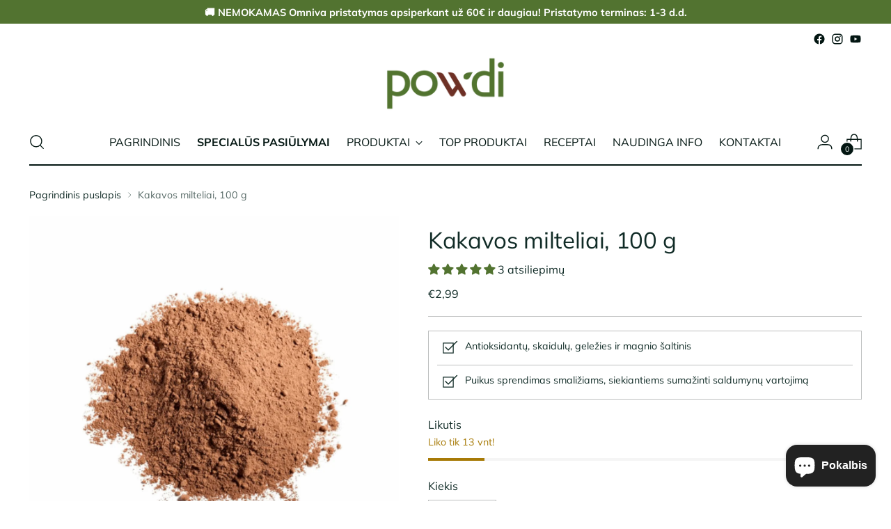

--- FILE ---
content_type: text/html; charset=utf-8
request_url: https://powdi.lt/products/kakavos-milteliai-100-g
body_size: 44334
content:
<!doctype html>

<!--
  ___                 ___           ___           ___
       /  /\                     /__/\         /  /\         /  /\
      /  /:/_                    \  \:\       /  /:/        /  /::\
     /  /:/ /\  ___     ___       \  \:\     /  /:/        /  /:/\:\
    /  /:/ /:/ /__/\   /  /\  ___  \  \:\   /  /:/  ___   /  /:/  \:\
   /__/:/ /:/  \  \:\ /  /:/ /__/\  \__\:\ /__/:/  /  /\ /__/:/ \__\:\
   \  \:\/:/    \  \:\  /:/  \  \:\ /  /:/ \  \:\ /  /:/ \  \:\ /  /:/
    \  \::/      \  \:\/:/    \  \:\  /:/   \  \:\  /:/   \  \:\  /:/
     \  \:\       \  \::/      \  \:\/:/     \  \:\/:/     \  \:\/:/
      \  \:\       \__\/        \  \::/       \  \::/       \  \::/
       \__\/                     \__\/         \__\/         \__\/

  --------------------------------------------------------------------
  #  Stiletto v1.8.0
  #  Documentation: https://fluorescent.co/help/stiletto/
  #  Purchase: https://themes.shopify.com/themes/stiletto/
  #  A product by Fluorescent: https://fluorescent.co/
  --------------------------------------------------------------------
-->

<html class="no-js" lang="lt-LT" style="--announcement-height: 1px;">
  <head>
    <meta charset="UTF-8">
    <meta http-equiv="X-UA-Compatible" content="IE=edge,chrome=1">
    <meta name="viewport" content="width=device-width,initial-scale=1">
    <link rel="canonical" href="https://powdi.lt/products/kakavos-milteliai-100-g">
    <link rel="preconnect" href="https://cdn.shopify.com" crossorigin><link rel="shortcut icon" href="//powdi.lt/cdn/shop/files/icon.png?crop=center&height=32&v=1680604508&width=32" type="image/png"><title>Kakavos milteliai, 100 g
&ndash; POWDI</title><meta name="description" content="Natūrali kakava yra antioksidantų, skaidulų, geležies ir magnio šaltinis. Šokolado skonį primenanti kakava, gali sumažinti norą vartoti saldumynus. Tikrojo kakavmedžio (Theobroma cacao) sėklos, dar vadinamos kakavos pupelėmis, išimtos iš sunokusio kakavos vaisiaus sėklos fermentuojamos kartu su ant jų esančiu minkštimu">





  
  
  
  
  




<meta name="description" content="Natūrali kakava yra antioksidantų, skaidulų, geležies ir magnio šaltinis. Šokolado skonį primenanti kakava, gali sumažinti norą vartoti saldumynus. Tikrojo kakavmedžio (Theobroma cacao) sėklos, dar vadinamos kakavos pupelėmis, išimtos iš sunokusio kakavos vaisiaus sėklos fermentuojamos kartu su ant jų esančiu minkštimu">
<meta property="og:url" content="https://powdi.lt/products/kakavos-milteliai-100-g">
<meta property="og:site_name" content="POWDI">
<meta property="og:type" content="product">
<meta property="og:title" content="Kakavos milteliai, 100 g">
<meta property="og:description" content="Natūrali kakava yra antioksidantų, skaidulų, geležies ir magnio šaltinis. Šokolado skonį primenanti kakava, gali sumažinti norą vartoti saldumynus. Tikrojo kakavmedžio (Theobroma cacao) sėklos, dar vadinamos kakavos pupelėmis, išimtos iš sunokusio kakavos vaisiaus sėklos fermentuojamos kartu su ant jų esančiu minkštimu">
<meta property="og:image" content="http://powdi.lt/cdn/shop/files/Cacao-Powder-Peru-Organic.png?v=1718008127&width=1024">
<meta property="og:image:secure_url" content="https://powdi.lt/cdn/shop/files/Cacao-Powder-Peru-Organic.png?v=1718008127&width=1024">
<meta property="og:price:amount" content="2,99">
<meta property="og:price:currency" content="EUR">

<meta name="twitter:title" content="Kakavos milteliai, 100 g">
<meta name="twitter:description" content="Natūrali kakava yra antioksidantų, skaidulų, geležies ir magnio šaltinis. Šokolado skonį primenanti kakava, gali sumažinti norą vartoti saldumynus. Tikrojo kakavmedžio (Theobroma cacao) sėklos, dar vadinamos kakavos pupelėmis, išimtos iš sunokusio kakavos vaisiaus sėklos fermentuojamos kartu su ant jų esančiu minkštimu">
<meta name="twitter:card" content="summary_large_image">
<meta name="twitter:image" content="https://powdi.lt/cdn/shop/files/Cacao-Powder-Peru-Organic.png?v=1718008127&width=1024">
<meta name="twitter:image:width" content="480">
<meta name="twitter:image:height" content="480">


    <script>
  console.log('Stiletto v1.8.0 by Fluorescent');

  document.documentElement.className = document.documentElement.className.replace('no-js', '');
  if (window.matchMedia(`(prefers-reduced-motion: reduce)`) === true || window.matchMedia(`(prefers-reduced-motion: reduce)`).matches === true) {
    document.documentElement.classList.add('prefers-reduced-motion');
  }

  window.theme = {
    version: 'v1.8.0',
    themeName: 'Stiletto',
    moneyFormat: "€{{amount_with_comma_separator}}",
    strings: {
      name: "POWDI",
      accessibility: {
        play_video: "Žiūrėti",
        pause_video: "Stabdyti",
        range_lower: "Žemesnis",
        range_upper: "Aukštesnis"
      },
      product: {
        no_shipping_rates: "Pristatymo kaina",
        country_placeholder: "Šalis",
        review: "Palikti atsiliepimą"
      },
      products: {
        product: {
          unavailable: "Šiuo metu neturime",
          unitPrice: "Vieneto kaina",
          unitPriceSeparator: "už",
          sku: ""
        }
      },
      cart: {
        editCartNote: "Koreguoti užsakymo komentarą",
        addCartNote: "Ar turi komentarų dėl siuntos?",
        quantityError: "Pasiekei maksimalų leidžiamą produktų skaičių krepšelyje"
      },
      pagination: {
        viewing: "{{ of }} iš {{ total }}",
        products: "Produktai",
        results: "Rezultatas"
      }
    },
    routes: {
      root: "/",
      cart: {
        base: "/cart",
        add: "/cart/add",
        change: "/cart/change",
        update: "/cart/update",
        clear: "/cart/clear",
        // Manual routes until Shopify adds support
        shipping: "/cart/shipping_rates",
      },
      // Manual routes until Shopify adds support
      products: "/products",
      productRecommendations: "/recommendations/products",
      predictive_search_url: '/search/suggest',
    },
    icons: {
      chevron: "\u003cspan class=\"icon icon-new icon-chevron \"\u003e\n  \u003csvg viewBox=\"0 0 24 24\" fill=\"none\" xmlns=\"http:\/\/www.w3.org\/2000\/svg\"\u003e\u003cpath d=\"M1.875 7.438 12 17.563 22.125 7.438\" stroke=\"currentColor\" stroke-width=\"2\"\/\u003e\u003c\/svg\u003e\n\u003c\/span\u003e\n\r",
      close: "\u003cspan class=\"icon icon-new icon-close \"\u003e\n  \u003csvg viewBox=\"0 0 24 24\" fill=\"none\" xmlns=\"http:\/\/www.w3.org\/2000\/svg\"\u003e\u003cpath d=\"M2.66 1.34 2 .68.68 2l.66.66 1.32-1.32zm18.68 21.32.66.66L23.32 22l-.66-.66-1.32 1.32zm1.32-20 .66-.66L22 .68l-.66.66 1.32 1.32zM1.34 21.34.68 22 2 23.32l.66-.66-1.32-1.32zm0-18.68 10 10 1.32-1.32-10-10-1.32 1.32zm11.32 10 10-10-1.32-1.32-10 10 1.32 1.32zm-1.32-1.32-10 10 1.32 1.32 10-10-1.32-1.32zm0 1.32 10 10 1.32-1.32-10-10-1.32 1.32z\" fill=\"currentColor\"\/\u003e\u003c\/svg\u003e\n\u003c\/span\u003e\n\r",
      zoom: "\u003cspan class=\"icon icon-new icon-zoom \"\u003e\n  \u003csvg viewBox=\"0 0 24 24\" fill=\"none\" xmlns=\"http:\/\/www.w3.org\/2000\/svg\"\u003e\u003cpath d=\"M10.3,19.71c5.21,0,9.44-4.23,9.44-9.44S15.51,.83,10.3,.83,.86,5.05,.86,10.27s4.23,9.44,9.44,9.44Z\" fill=\"none\" stroke=\"currentColor\" stroke-linecap=\"round\" stroke-miterlimit=\"10\" stroke-width=\"1.63\"\/\u003e\n          \u003cpath d=\"M5.05,10.27H15.54\" fill=\"none\" stroke=\"currentColor\" stroke-miterlimit=\"10\" stroke-width=\"1.63\"\/\u003e\n          \u003cpath class=\"cross-up\" d=\"M10.3,5.02V15.51\" fill=\"none\" stroke=\"currentColor\" stroke-miterlimit=\"10\" stroke-width=\"1.63\"\/\u003e\n          \u003cpath d=\"M16.92,16.9l6.49,6.49\" fill=\"none\" stroke=\"currentColor\" stroke-miterlimit=\"10\" stroke-width=\"1.63\"\/\u003e\u003c\/svg\u003e\n\u003c\/span\u003e\n\r"
    },
    coreData: {
      n: "Stiletto",
      v: "v1.8.0",
    }
  }

  
</script>

    <style>
  @font-face {
  font-family: Muli;
  font-weight: 400;
  font-style: normal;
  font-display: swap;
  src: url("//powdi.lt/cdn/fonts/muli/muli_n4.e949947cfff05efcc994b2e2db40359a04fa9a92.woff2") format("woff2"),
       url("//powdi.lt/cdn/fonts/muli/muli_n4.35355e4a0c27c9bc94d9af3f9bcb586d8229277a.woff") format("woff");
}

  @font-face {
  font-family: Muli;
  font-weight: 400;
  font-style: normal;
  font-display: swap;
  src: url("//powdi.lt/cdn/fonts/muli/muli_n4.e949947cfff05efcc994b2e2db40359a04fa9a92.woff2") format("woff2"),
       url("//powdi.lt/cdn/fonts/muli/muli_n4.35355e4a0c27c9bc94d9af3f9bcb586d8229277a.woff") format("woff");
}

  
  @font-face {
  font-family: Muli;
  font-weight: 400;
  font-style: normal;
  font-display: swap;
  src: url("//powdi.lt/cdn/fonts/muli/muli_n4.e949947cfff05efcc994b2e2db40359a04fa9a92.woff2") format("woff2"),
       url("//powdi.lt/cdn/fonts/muli/muli_n4.35355e4a0c27c9bc94d9af3f9bcb586d8229277a.woff") format("woff");
}

  @font-face {
  font-family: Muli;
  font-weight: 700;
  font-style: normal;
  font-display: swap;
  src: url("//powdi.lt/cdn/fonts/muli/muli_n7.c8c44d0404947d89610714223e630c4cbe005587.woff2") format("woff2"),
       url("//powdi.lt/cdn/fonts/muli/muli_n7.4cbcffea6175d46b4d67e9408244a5b38c2ac568.woff") format("woff");
}

  @font-face {
  font-family: Muli;
  font-weight: 400;
  font-style: italic;
  font-display: swap;
  src: url("//powdi.lt/cdn/fonts/muli/muli_i4.c0a1ea800bab5884ab82e4eb25a6bd25121bd08c.woff2") format("woff2"),
       url("//powdi.lt/cdn/fonts/muli/muli_i4.a6c39b1b31d876de7f99b3646461aa87120de6ed.woff") format("woff");
}

  @font-face {
  font-family: Muli;
  font-weight: 700;
  font-style: italic;
  font-display: swap;
  src: url("//powdi.lt/cdn/fonts/muli/muli_i7.34eedbf231efa20bd065d55f6f71485730632c7b.woff2") format("woff2"),
       url("//powdi.lt/cdn/fonts/muli/muli_i7.2b4df846821493e68344d0b0212997d071bf38b7.woff") format("woff");
}


  :root {
    --color-text: #102b26;
    --color-text-8-percent: rgba(16, 43, 38, 0.08);  
    --color-text-alpha: rgba(16, 43, 38, 0.35);
    --color-text-meta: rgba(16, 43, 38, 0.6);
    --color-text-link: #102b26;
    --color-text-error: #D02F2E;
    --color-text-success: #478947;

    --color-background: #ffffff;
    --color-background-semi-transparent-80: rgba(255, 255, 255, 0.8);
    --color-background-semi-transparent-90: rgba(255, 255, 255, 0.9);

    --color-background-transparent: rgba(255, 255, 255, 0);
    --color-border: #bdbfbf;
    --color-border-meta: rgba(189, 191, 191, 0.6);
    --color-overlay: rgba(0, 0, 0, 0.7);

    --color-background-meta: #f5f5f5;
    --color-background-meta-alpha: rgba(245, 245, 245, 0.6);
    --color-background-darker-meta: #e8e8e8;
    --color-background-darker-meta-alpha: rgba(232, 232, 232, 0.6);
    --color-background-placeholder: #e8e8e8;
    --color-background-placeholder-lighter: #f0f0f0;
    --color-foreground-placeholder: rgba(16, 43, 38, 0.4);

    --color-border-input: #bdbfbf;
    --color-border-input-alpha: rgba(189, 191, 191, 0.25);
    --color-text-input: #102b26;
    --color-text-input-alpha: rgba(16, 43, 38, 0.04);

    --color-text-button: #ffffff;

    --color-background-button: #527330;
    --color-background-button-alpha: rgba(82, 115, 48, 0.6);
    --color-background-outline-button-alpha: rgba(82, 115, 48, 0.1);
    --color-background-button-hover: #1f2b12;

    --color-icon: rgba(16, 43, 38, 0.4);
    --color-icon-darker: rgba(16, 43, 38, 0.6);

    --color-text-sale-badge: #C31818;
    --color-background-sold-badge: #414141;
    --color-text-sold-badge: #ffffff;

    --color-text-header: #031612;
    --color-text-header-half-transparent: rgba(3, 22, 18, 0.5);

    --color-background-header: #ffffff;
    --color-background-header-transparent: rgba(255, 255, 255, 0);
    --color-icon-header: #031612;
    --color-shadow-header: rgba(0, 0, 0, 0.15);

    --color-background-footer: #ebf0f2;
    --color-text-footer: #0c231e;
    --color-text-footer-subdued: rgba(12, 35, 30, 0.7);

    --color-products-sale-price: #C31818;
    --color-products-rating-star: #ffda04;

    --color-products-stock-good: #3C9342;
    --color-products-stock-medium: #A77A06;
    --color-products-stock-bad: #A70100;
    --color-products-stock-bad: #A70100;

    --font-logo: Muli, sans-serif;
    --font-logo-weight: 400;
    --font-logo-style: normal;
    --logo-text-transform: uppercase;
    --logo-letter-spacing: 0.0em;

    --font-heading: Muli, sans-serif;
    --font-heading-weight: 400;
    --font-heading-style: normal;
    --font-heading-text-transform: none;
    --font-heading-base-letter-spacing: -0.01em;
    --font-heading-base-size: 44px;

    --font-body: Muli, sans-serif;
    --font-body-weight: 400;
    --font-body-style: normal;
    --font-body-italic: italic;
    --font-body-bold-weight: 700;
    --font-body-base-letter-spacing: 0.0em;
    --font-body-base-size: 16px;

    /* Typography */
    --line-height-heading: 1.1;
    --line-height-subheading: 1.33;
    --line-height-body: 1.5;

    --logo-font-size: 
clamp(1.96875rem, 1.6191298342541436rem + 1.4917127071823204vw, 2.8125rem)
;

    --font-size-navigation-base: 16px;
    --font-navigation-base-letter-spacing: 0.0em;
    --font-navigation-base-text-transform: none;

    --font-size-heading-display-1: 
clamp(3.465rem, 3.1915193370165746rem + 1.1668508287292818vw, 4.125rem)
;
    --font-size-heading-display-2: 
clamp(3.07923rem, 2.8361968508287294rem + 1.0369414364640883vw, 3.66575rem)
;
    --font-size-heading-display-3: 
clamp(2.694846rem, 2.4821509723756905rem + 0.9074987845303868vw, 3.20815rem)
;
    --font-size-heading-1-base: 
clamp(2.31rem, 2.12767955801105rem + 0.7779005524861878vw, 2.75rem)
;
    --font-size-heading-2-base: 
clamp(2.02125rem, 1.8617196132596685rem + 0.6806629834254144vw, 2.40625rem)
;
    --font-size-heading-3-base: 
clamp(1.7325rem, 1.5957596685082873rem + 0.5834254143646409vw, 2.0625rem)
;
    --font-size-heading-4-base: 
clamp(1.34673rem, 1.240437182320442rem + 0.4535160220994475vw, 1.60325rem)
;
    --font-size-heading-5-base: 
clamp(1.155rem, 1.063839779005525rem + 0.3889502762430939vw, 1.375rem)
;
    --font-size-heading-6-base: 
clamp(0.96096rem, 0.8851146961325966rem + 0.32360662983425414vw, 1.144rem)
;
    --font-size-body-400: 
clamp(1.59936rem, 1.5717467403314918rem + 0.11781657458563537vw, 1.666rem)
;
    --font-size-body-350: 
clamp(1.4928rem, 1.4670265193370167rem + 0.10996685082872927vw, 1.555rem)
;
    --font-size-body-300: 
clamp(1.38624rem, 1.3623062983425414rem + 0.1021171270718232vw, 1.444rem)
;
    --font-size-body-250: 
clamp(1.27968rem, 1.2575860773480663rem + 0.09426740331491712vw, 1.333rem)
;
    --font-size-body-200: 
clamp(1.17312rem, 1.1528658563535912rem + 0.08641767955801105vw, 1.222rem)
;
    --font-size-body-150: 
clamp(1.06656rem, 1.048145635359116rem + 0.07856795580110498vw, 1.111rem)
;
    --font-size-body-100: 
clamp(0.96rem, 0.9434254143646409rem + 0.07071823204419889vw, 1.0rem)
;
    --font-size-body-75: 
clamp(0.85248rem, 0.8377617679558012rem + 0.0627977900552486vw, 0.888rem)
;
    --font-size-body-60: 
clamp(0.789312rem, 0.7756843756906078rem + 0.05814453038674033vw, 0.8222rem)
;
    --font-size-body-50: 
clamp(0.74592rem, 0.733041546961326rem + 0.05494806629834254vw, 0.777rem)
;
    --font-size-body-25: 
clamp(0.69312rem, 0.6811531491712707rem + 0.0510585635359116vw, 0.722rem)
;
    --font-size-body-20: 
clamp(0.63936rem, 0.6283213259668509rem + 0.047098342541436466vw, 0.666rem)
;

    /* Buttons */
    
      --button-padding-multiplier: 0.7;
      --font-size-button: var(--font-size-body-100);
      --font-size-button-x-small: var(--font-size-body-50);
    

    --font-button-text-transform: none;
    --button-letter-spacing: 0.0em;
    --line-height-button: 1.45;

    /* Product badges */
    
      --font-size-product-badge: var(--font-size-body-25);
    

    --font-product-badge-text-transform: none;

    /* Product listing titles */
    
      --font-size-listing-title: var(--font-size-body-100);
    

    --font-product-listing-title-text-transform: none;
    --font-product-listing-title-base-letter-spacing: 0.0em;

    /* Shopify pay specific */
    --payment-terms-background-color: #f5f5f5;
  }

  @supports not (font-size: clamp(10px, 3.3vw, 20px)) {
    :root {
      --logo-font-size: 
2.390625rem
;
      --font-size-heading-display-1: 
3.795rem
;
      --font-size-heading-display-2: 
3.37249rem
;
      --font-size-heading-display-3: 
2.951498rem
;
      --font-size-heading-1-base: 
2.53rem
;
      --font-size-heading-2-base: 
2.21375rem
;
      --font-size-heading-3-base: 
1.8975rem
;
      --font-size-heading-4-base: 
1.47499rem
;
      --font-size-heading-5-base: 
1.265rem
;
      --font-size-heading-6-base: 
1.05248rem
;
      --font-size-body-400: 
1.63268rem
;
      --font-size-body-350: 
1.5239rem
;
      --font-size-body-300: 
1.41512rem
;
      --font-size-body-250: 
1.30634rem
;
      --font-size-body-200: 
1.19756rem
;
      --font-size-body-150: 
1.08878rem
;
      --font-size-body-100: 
0.98rem
;
      --font-size-body-75: 
0.87024rem
;
      --font-size-body-60: 
0.805756rem
;
      --font-size-body-50: 
0.76146rem
;
      --font-size-body-25: 
0.70756rem
;
      --font-size-body-20: 
0.65268rem
;
    }
  }
.product-badge[data-handle="populiaru"]{
        color: #527330;
      }
    
.product-badge[data-handle="naujiena"]{
        color: #ffda04;
      }
    

</style>

<script>
  flu = window.flu || {};
  flu.chunks = {
    photoswipe: "//powdi.lt/cdn/shop/t/3/assets/photoswipe-chunk.js?v=94634968582287311471680604119",
    swiper: "//powdi.lt/cdn/shop/t/3/assets/swiper-chunk.js?v=138875569360253309071680604119",
    nouislider: "//powdi.lt/cdn/shop/t/3/assets/nouislider-chunk.js?v=39418601648896118051680604119",
    polyfillInert: "//powdi.lt/cdn/shop/t/3/assets/polyfill-inert-chunk.js?v=9775187524458939151680604119",
    polyfillResizeObserver: "//powdi.lt/cdn/shop/t/3/assets/polyfill-resize-observer-chunk.js?v=49253094118087005231680604119",
  };
</script>





  <script type="module" src="//powdi.lt/cdn/shop/t/3/assets/theme.min.js?v=20044946416576362051680604119"></script>







<meta name="viewport" content="width=device-width,initial-scale=1">
<script defer>
  var defineVH = function () {
    document.documentElement.style.setProperty('--vh', window.innerHeight * 0.01 + 'px');
  };
  window.addEventListener('resize', defineVH);
  window.addEventListener('orientationchange', defineVH);
  defineVH();
</script>

<link href="//powdi.lt/cdn/shop/t/3/assets/theme.css?v=151316922848836774361680604119" rel="stylesheet" type="text/css" media="all" />
<link href="//powdi.lt/cdn/shop/t/3/assets/custom.css?v=55038404157056463381680604119" rel="stylesheet" type="text/css" media="all" />
<!-- Google Tag Manager -->
    <script>(function(w,d,s,l,i){w[l]=w[l]||[];w[l].push({'gtm.start':
    new Date().getTime(),event:'gtm.js'});var f=d.getElementsByTagName(s)[0],
    j=d.createElement(s),dl=l!='dataLayer'?'&l='+l:'';j.async=true;j.src=
    'https://www.googletagmanager.com/gtm.js?id='+i+dl;f.parentNode.insertBefore(j,f);
    })(window,document,'script','dataLayer','GTM-WH77VNG');</script>
    <!-- End Google Tag Manager -->


    <script>window.performance && window.performance.mark && window.performance.mark('shopify.content_for_header.start');</script><meta name="facebook-domain-verification" content="1kdfw41o5fzs3zsr9etxysch411knv">
<meta name="google-site-verification" content="y6I1F6oc0EhVsXi0N7f0KkTS10_pFXbHDu1sm8zaAfs">
<meta id="shopify-digital-wallet" name="shopify-digital-wallet" content="/72743944539/digital_wallets/dialog">
<meta name="shopify-checkout-api-token" content="5a8ee04c1980d4f2d4306f2c1fe6dab5">
<meta id="in-context-paypal-metadata" data-shop-id="72743944539" data-venmo-supported="false" data-environment="production" data-locale="en_US" data-paypal-v4="true" data-currency="EUR">
<link rel="alternate" type="application/json+oembed" href="https://powdi.lt/products/kakavos-milteliai-100-g.oembed">
<script async="async" src="/checkouts/internal/preloads.js?locale=lt-LT"></script>
<script id="shopify-features" type="application/json">{"accessToken":"5a8ee04c1980d4f2d4306f2c1fe6dab5","betas":["rich-media-storefront-analytics"],"domain":"powdi.lt","predictiveSearch":true,"shopId":72743944539,"locale":"lt"}</script>
<script>var Shopify = Shopify || {};
Shopify.shop = "powdi-2779.myshopify.com";
Shopify.locale = "lt-LT";
Shopify.currency = {"active":"EUR","rate":"1.0"};
Shopify.country = "LT";
Shopify.theme = {"name":"Copy of Stiletto","id":146930434395,"schema_name":"Stiletto","schema_version":"1.8.0","theme_store_id":1621,"role":"main"};
Shopify.theme.handle = "null";
Shopify.theme.style = {"id":null,"handle":null};
Shopify.cdnHost = "powdi.lt/cdn";
Shopify.routes = Shopify.routes || {};
Shopify.routes.root = "/";</script>
<script type="module">!function(o){(o.Shopify=o.Shopify||{}).modules=!0}(window);</script>
<script>!function(o){function n(){var o=[];function n(){o.push(Array.prototype.slice.apply(arguments))}return n.q=o,n}var t=o.Shopify=o.Shopify||{};t.loadFeatures=n(),t.autoloadFeatures=n()}(window);</script>
<script id="shop-js-analytics" type="application/json">{"pageType":"product"}</script>
<script defer="defer" async type="module" src="//powdi.lt/cdn/shopifycloud/shop-js/modules/v2/client.init-shop-cart-sync_B8_jOGAc.lt-LT.esm.js"></script>
<script defer="defer" async type="module" src="//powdi.lt/cdn/shopifycloud/shop-js/modules/v2/chunk.common_BvXBSvw1.esm.js"></script>
<script type="module">
  await import("//powdi.lt/cdn/shopifycloud/shop-js/modules/v2/client.init-shop-cart-sync_B8_jOGAc.lt-LT.esm.js");
await import("//powdi.lt/cdn/shopifycloud/shop-js/modules/v2/chunk.common_BvXBSvw1.esm.js");

  window.Shopify.SignInWithShop?.initShopCartSync?.({"fedCMEnabled":true,"windoidEnabled":true});

</script>
<script>(function() {
  var isLoaded = false;
  function asyncLoad() {
    if (isLoaded) return;
    isLoaded = true;
    var urls = ["https:\/\/omnisnippet1.com\/platforms\/shopify.js?source=scriptTag\u0026v=2025-05-15T12\u0026shop=powdi-2779.myshopify.com","https:\/\/trust.conversionbear.com\/script?app=trust_badge\u0026shop=powdi-2779.myshopify.com"];
    for (var i = 0; i < urls.length; i++) {
      var s = document.createElement('script');
      s.type = 'text/javascript';
      s.async = true;
      s.src = urls[i];
      var x = document.getElementsByTagName('script')[0];
      x.parentNode.insertBefore(s, x);
    }
  };
  if(window.attachEvent) {
    window.attachEvent('onload', asyncLoad);
  } else {
    window.addEventListener('load', asyncLoad, false);
  }
})();</script>
<script id="__st">var __st={"a":72743944539,"offset":7200,"reqid":"f988b6f4-52ab-451d-8bc3-38241d894671-1768874808","pageurl":"powdi.lt\/products\/kakavos-milteliai-100-g","u":"45549ad5f822","p":"product","rtyp":"product","rid":8366632501595};</script>
<script>window.ShopifyPaypalV4VisibilityTracking = true;</script>
<script id="captcha-bootstrap">!function(){'use strict';const t='contact',e='account',n='new_comment',o=[[t,t],['blogs',n],['comments',n],[t,'customer']],c=[[e,'customer_login'],[e,'guest_login'],[e,'recover_customer_password'],[e,'create_customer']],r=t=>t.map((([t,e])=>`form[action*='/${t}']:not([data-nocaptcha='true']) input[name='form_type'][value='${e}']`)).join(','),a=t=>()=>t?[...document.querySelectorAll(t)].map((t=>t.form)):[];function s(){const t=[...o],e=r(t);return a(e)}const i='password',u='form_key',d=['recaptcha-v3-token','g-recaptcha-response','h-captcha-response',i],f=()=>{try{return window.sessionStorage}catch{return}},m='__shopify_v',_=t=>t.elements[u];function p(t,e,n=!1){try{const o=window.sessionStorage,c=JSON.parse(o.getItem(e)),{data:r}=function(t){const{data:e,action:n}=t;return t[m]||n?{data:e,action:n}:{data:t,action:n}}(c);for(const[e,n]of Object.entries(r))t.elements[e]&&(t.elements[e].value=n);n&&o.removeItem(e)}catch(o){console.error('form repopulation failed',{error:o})}}const l='form_type',E='cptcha';function T(t){t.dataset[E]=!0}const w=window,h=w.document,L='Shopify',v='ce_forms',y='captcha';let A=!1;((t,e)=>{const n=(g='f06e6c50-85a8-45c8-87d0-21a2b65856fe',I='https://cdn.shopify.com/shopifycloud/storefront-forms-hcaptcha/ce_storefront_forms_captcha_hcaptcha.v1.5.2.iife.js',D={infoText:'Saugo „hCaptcha“',privacyText:'Privatumas',termsText:'Sąlygos'},(t,e,n)=>{const o=w[L][v],c=o.bindForm;if(c)return c(t,g,e,D).then(n);var r;o.q.push([[t,g,e,D],n]),r=I,A||(h.body.append(Object.assign(h.createElement('script'),{id:'captcha-provider',async:!0,src:r})),A=!0)});var g,I,D;w[L]=w[L]||{},w[L][v]=w[L][v]||{},w[L][v].q=[],w[L][y]=w[L][y]||{},w[L][y].protect=function(t,e){n(t,void 0,e),T(t)},Object.freeze(w[L][y]),function(t,e,n,w,h,L){const[v,y,A,g]=function(t,e,n){const i=e?o:[],u=t?c:[],d=[...i,...u],f=r(d),m=r(i),_=r(d.filter((([t,e])=>n.includes(e))));return[a(f),a(m),a(_),s()]}(w,h,L),I=t=>{const e=t.target;return e instanceof HTMLFormElement?e:e&&e.form},D=t=>v().includes(t);t.addEventListener('submit',(t=>{const e=I(t);if(!e)return;const n=D(e)&&!e.dataset.hcaptchaBound&&!e.dataset.recaptchaBound,o=_(e),c=g().includes(e)&&(!o||!o.value);(n||c)&&t.preventDefault(),c&&!n&&(function(t){try{if(!f())return;!function(t){const e=f();if(!e)return;const n=_(t);if(!n)return;const o=n.value;o&&e.removeItem(o)}(t);const e=Array.from(Array(32),(()=>Math.random().toString(36)[2])).join('');!function(t,e){_(t)||t.append(Object.assign(document.createElement('input'),{type:'hidden',name:u})),t.elements[u].value=e}(t,e),function(t,e){const n=f();if(!n)return;const o=[...t.querySelectorAll(`input[type='${i}']`)].map((({name:t})=>t)),c=[...d,...o],r={};for(const[a,s]of new FormData(t).entries())c.includes(a)||(r[a]=s);n.setItem(e,JSON.stringify({[m]:1,action:t.action,data:r}))}(t,e)}catch(e){console.error('failed to persist form',e)}}(e),e.submit())}));const S=(t,e)=>{t&&!t.dataset[E]&&(n(t,e.some((e=>e===t))),T(t))};for(const o of['focusin','change'])t.addEventListener(o,(t=>{const e=I(t);D(e)&&S(e,y())}));const B=e.get('form_key'),M=e.get(l),P=B&&M;t.addEventListener('DOMContentLoaded',(()=>{const t=y();if(P)for(const e of t)e.elements[l].value===M&&p(e,B);[...new Set([...A(),...v().filter((t=>'true'===t.dataset.shopifyCaptcha))])].forEach((e=>S(e,t)))}))}(h,new URLSearchParams(w.location.search),n,t,e,['guest_login'])})(!0,!0)}();</script>
<script integrity="sha256-4kQ18oKyAcykRKYeNunJcIwy7WH5gtpwJnB7kiuLZ1E=" data-source-attribution="shopify.loadfeatures" defer="defer" src="//powdi.lt/cdn/shopifycloud/storefront/assets/storefront/load_feature-a0a9edcb.js" crossorigin="anonymous"></script>
<script data-source-attribution="shopify.dynamic_checkout.dynamic.init">var Shopify=Shopify||{};Shopify.PaymentButton=Shopify.PaymentButton||{isStorefrontPortableWallets:!0,init:function(){window.Shopify.PaymentButton.init=function(){};var t=document.createElement("script");t.src="https://powdi.lt/cdn/shopifycloud/portable-wallets/latest/portable-wallets.lt.js",t.type="module",document.head.appendChild(t)}};
</script>
<script data-source-attribution="shopify.dynamic_checkout.buyer_consent">
  function portableWalletsHideBuyerConsent(e){var t=document.getElementById("shopify-buyer-consent"),n=document.getElementById("shopify-subscription-policy-button");t&&n&&(t.classList.add("hidden"),t.setAttribute("aria-hidden","true"),n.removeEventListener("click",e))}function portableWalletsShowBuyerConsent(e){var t=document.getElementById("shopify-buyer-consent"),n=document.getElementById("shopify-subscription-policy-button");t&&n&&(t.classList.remove("hidden"),t.removeAttribute("aria-hidden"),n.addEventListener("click",e))}window.Shopify?.PaymentButton&&(window.Shopify.PaymentButton.hideBuyerConsent=portableWalletsHideBuyerConsent,window.Shopify.PaymentButton.showBuyerConsent=portableWalletsShowBuyerConsent);
</script>
<script data-source-attribution="shopify.dynamic_checkout.cart.bootstrap">document.addEventListener("DOMContentLoaded",(function(){function t(){return document.querySelector("shopify-accelerated-checkout-cart, shopify-accelerated-checkout")}if(t())Shopify.PaymentButton.init();else{new MutationObserver((function(e,n){t()&&(Shopify.PaymentButton.init(),n.disconnect())})).observe(document.body,{childList:!0,subtree:!0})}}));
</script>
<link id="shopify-accelerated-checkout-styles" rel="stylesheet" media="screen" href="https://powdi.lt/cdn/shopifycloud/portable-wallets/latest/accelerated-checkout-backwards-compat.css" crossorigin="anonymous">
<style id="shopify-accelerated-checkout-cart">
        #shopify-buyer-consent {
  margin-top: 1em;
  display: inline-block;
  width: 100%;
}

#shopify-buyer-consent.hidden {
  display: none;
}

#shopify-subscription-policy-button {
  background: none;
  border: none;
  padding: 0;
  text-decoration: underline;
  font-size: inherit;
  cursor: pointer;
}

#shopify-subscription-policy-button::before {
  box-shadow: none;
}

      </style>

<script>window.performance && window.performance.mark && window.performance.mark('shopify.content_for_header.end');</script>
  <!-- BEGIN app block: shopify://apps/consentmo-gdpr/blocks/gdpr_cookie_consent/4fbe573f-a377-4fea-9801-3ee0858cae41 -->


<!-- END app block --><!-- BEGIN app block: shopify://apps/judge-me-reviews/blocks/judgeme_core/61ccd3b1-a9f2-4160-9fe9-4fec8413e5d8 --><!-- Start of Judge.me Core -->






<link rel="dns-prefetch" href="https://cdnwidget.judge.me">
<link rel="dns-prefetch" href="https://cdn.judge.me">
<link rel="dns-prefetch" href="https://cdn1.judge.me">
<link rel="dns-prefetch" href="https://api.judge.me">

<script data-cfasync='false' class='jdgm-settings-script'>window.jdgmSettings={"pagination":5,"disable_web_reviews":false,"badge_no_review_text":"Nėra atsiliepimų","badge_n_reviews_text":"{{ n }} atsiliepimas/atsiliepimų","hide_badge_preview_if_no_reviews":true,"badge_hide_text":false,"enforce_center_preview_badge":false,"widget_title":"Klientų atsiliepimai","widget_open_form_text":"Parašyti atsiliepimą","widget_close_form_text":"Atšaukti atsiliepimą","widget_refresh_page_text":"Atnaujinti puslapį","widget_summary_text":"Remiantis {{ number_of_reviews }} atsiliepimais","widget_no_review_text":"Būkite pirmas, kuris parašys atsiliepimą","widget_name_field_text":"Rodomas vardas","widget_verified_name_field_text":"Patvirtintas vardas (viešas)","widget_name_placeholder_text":"Rodomas vardas","widget_required_field_error_text":"Šis laukas yra privalomas.","widget_email_field_text":"El. pašto adresas","widget_verified_email_field_text":"Patvirtintas el. paštas (privatus, negali būti redaguojamas)","widget_email_placeholder_text":"Jūsų el. pašto adresas","widget_email_field_error_text":"Įveskite galiojantį el. pašto adresą.","widget_rating_field_text":"Įvertinimas","widget_review_title_field_text":"Atsiliepimo pavadinimas","widget_review_title_placeholder_text":"Suteikite savo atsiliepimui pavadinimą","widget_review_body_field_text":"Atsiliepimo turinys","widget_review_body_placeholder_text":"Pradėkite rašyti čia...","widget_pictures_field_text":"Nuotrauka/Vaizdo įrašas (neprivaloma)","widget_submit_review_text":"Pateikti atsiliepimą","widget_submit_verified_review_text":"Pateikti patvirtintą atsiliepimą","widget_submit_success_msg_with_auto_publish":"Ačiū! Po kelių akimirkų atnaujinkite puslapį, kad pamatytumėte savo atsiliepimą. Galite pašalinti arba redaguoti savo atsiliepimą prisijungę prie \u003ca href='https://judge.me/login' target='_blank' rel='nofollow noopener'\u003eJudge.me\u003c/a\u003e","widget_submit_success_msg_no_auto_publish":"Ačiū! Jūsų atsiliepimas bus paskelbtas, kai tik jį patvirtins parduotuvės administratorius. Galite pašalinti arba redaguoti savo atsiliepimą prisijungę prie \u003ca href='https://judge.me/login' target='_blank' rel='nofollow noopener'\u003eJudge.me\u003c/a\u003e","widget_show_default_reviews_out_of_total_text":"Rodoma {{ n_reviews_shown }} iš {{ n_reviews }} atsiliepimų.","widget_show_all_link_text":"Rodyti visus","widget_show_less_link_text":"Rodyti mažiau","widget_author_said_text":"{{ reviewer_name }} sakė:","widget_days_text":"prieš {{ n }} dienas/dienų","widget_weeks_text":"prieš {{ n }} savaitę/savaites","widget_months_text":"prieš {{ n }} mėnesį/mėnesius","widget_years_text":"prieš {{ n }} metus/metų","widget_yesterday_text":"Vakar","widget_today_text":"Šiandien","widget_replied_text":"\u003e\u003e {{ shop_name }} atsakė:","widget_read_more_text":"Skaityti daugiau","widget_reviewer_name_as_initial":"","widget_rating_filter_color":"#fbcd0a","widget_rating_filter_see_all_text":"Peržiūrėti visus atsiliepimus","widget_sorting_most_recent_text":"Naujausi","widget_sorting_highest_rating_text":"Aukščiausias įvertinimas","widget_sorting_lowest_rating_text":"Žemiausias įvertinimas","widget_sorting_with_pictures_text":"Tik nuotraukos","widget_sorting_most_helpful_text":"Naudingiausi","widget_open_question_form_text":"Užduoti klausimą","widget_reviews_subtab_text":"Atsiliepimai","widget_questions_subtab_text":"Klausimai","widget_question_label_text":"Klausimas","widget_answer_label_text":"Atsakymas","widget_question_placeholder_text":"Užduokite savo klausimą čia","widget_submit_question_text":"Pateikti klausimą","widget_question_submit_success_text":"Dėkojame už jūsų klausimą! Mes jus informuosime, kai tik į jį bus atsakyta.","verified_badge_text":"Patvirtinta","verified_badge_bg_color":"","verified_badge_text_color":"","verified_badge_placement":"left-of-reviewer-name","widget_review_max_height":"","widget_hide_border":false,"widget_social_share":false,"widget_thumb":false,"widget_review_location_show":false,"widget_location_format":"","all_reviews_include_out_of_store_products":true,"all_reviews_out_of_store_text":"(ne iš parduotuvės)","all_reviews_pagination":100,"all_reviews_product_name_prefix_text":"apie","enable_review_pictures":true,"enable_question_anwser":false,"widget_theme":"default","review_date_format":"mm/dd/yyyy","default_sort_method":"most-recent","widget_product_reviews_subtab_text":"Produktų atsiliepimai","widget_shop_reviews_subtab_text":"Parduotuvės atsiliepimai","widget_other_products_reviews_text":"Kitų produktų atsiliepimai","widget_store_reviews_subtab_text":"Parduotuvės atsiliepimai","widget_no_store_reviews_text":"Ši parduotuvė dar neturi atsiliepimų","widget_web_restriction_product_reviews_text":"Šis produktas dar neturi atsiliepimų","widget_no_items_text":"Nerasta elementų","widget_show_more_text":"Rodyti daugiau","widget_write_a_store_review_text":"Parašyti parduotuvės atsiliepimą","widget_other_languages_heading":"Atsiliepimai kitomis kalbomis","widget_translate_review_text":"Išversti atsiliepimą į {{ language }}","widget_translating_review_text":"Verčiama...","widget_show_original_translation_text":"Rodyti originalą ({{ language }})","widget_translate_review_failed_text":"Atsiliepimo išversti nepavyko.","widget_translate_review_retry_text":"Bandyti dar kartą","widget_translate_review_try_again_later_text":"Bandykite dar kartą vėliau","show_product_url_for_grouped_product":false,"widget_sorting_pictures_first_text":"Nuotraukos pirma","show_pictures_on_all_rev_page_mobile":false,"show_pictures_on_all_rev_page_desktop":false,"floating_tab_hide_mobile_install_preference":false,"floating_tab_button_name":"★ Atsiliepimai","floating_tab_title":"Leiskite klientams kalbėti už mus","floating_tab_button_color":"","floating_tab_button_background_color":"","floating_tab_url":"","floating_tab_url_enabled":false,"floating_tab_tab_style":"text","all_reviews_text_badge_text":"Klientai vertina mus {{ shop.metafields.judgeme.all_reviews_rating | round: 1 }}/5 remiantis {{ shop.metafields.judgeme.all_reviews_count }} atsiliepimais.","all_reviews_text_badge_text_branded_style":"{{ shop.metafields.judgeme.all_reviews_rating | round: 1 }} iš 5 žvaigždučių remiantis {{ shop.metafields.judgeme.all_reviews_count }} atsiliepimais","is_all_reviews_text_badge_a_link":false,"show_stars_for_all_reviews_text_badge":false,"all_reviews_text_badge_url":"","all_reviews_text_style":"text","all_reviews_text_color_style":"judgeme_brand_color","all_reviews_text_color":"#108474","all_reviews_text_show_jm_brand":true,"featured_carousel_show_header":true,"featured_carousel_title":"Leiskite klientams kalbėti už mus","testimonials_carousel_title":"Klientai mums sako","videos_carousel_title":"Tikros klientų istorijos","cards_carousel_title":"Klientai mums sako","featured_carousel_count_text":"iš {{ n }} atsiliepimų","featured_carousel_add_link_to_all_reviews_page":false,"featured_carousel_url":"","featured_carousel_show_images":true,"featured_carousel_autoslide_interval":5,"featured_carousel_arrows_on_the_sides":false,"featured_carousel_height":250,"featured_carousel_width":80,"featured_carousel_image_size":0,"featured_carousel_image_height":250,"featured_carousel_arrow_color":"#eeeeee","verified_count_badge_style":"vintage","verified_count_badge_orientation":"horizontal","verified_count_badge_color_style":"judgeme_brand_color","verified_count_badge_color":"#108474","is_verified_count_badge_a_link":false,"verified_count_badge_url":"","verified_count_badge_show_jm_brand":true,"widget_rating_preset_default":5,"widget_first_sub_tab":"product-reviews","widget_show_histogram":true,"widget_histogram_use_custom_color":false,"widget_pagination_use_custom_color":false,"widget_star_use_custom_color":false,"widget_verified_badge_use_custom_color":false,"widget_write_review_use_custom_color":false,"picture_reminder_submit_button":"Upload Pictures","enable_review_videos":true,"mute_video_by_default":true,"widget_sorting_videos_first_text":"Vaizdo įrašai pirma","widget_review_pending_text":"Laukiama","featured_carousel_items_for_large_screen":3,"social_share_options_order":"Facebook,Twitter","remove_microdata_snippet":true,"disable_json_ld":false,"enable_json_ld_products":false,"preview_badge_show_question_text":false,"preview_badge_no_question_text":"Nėra klausimų","preview_badge_n_question_text":"{{ number_of_questions }} klausimas/klausimai","qa_badge_show_icon":false,"qa_badge_position":"same-row","remove_judgeme_branding":false,"widget_add_search_bar":false,"widget_search_bar_placeholder":"Paieška","widget_sorting_verified_only_text":"Tik patvirtinti","featured_carousel_theme":"compact","featured_carousel_show_rating":true,"featured_carousel_show_title":true,"featured_carousel_show_body":true,"featured_carousel_show_date":false,"featured_carousel_show_reviewer":true,"featured_carousel_show_product":false,"featured_carousel_header_background_color":"#108474","featured_carousel_header_text_color":"#ffffff","featured_carousel_name_product_separator":"reviewed","featured_carousel_full_star_background":"#108474","featured_carousel_empty_star_background":"#dadada","featured_carousel_vertical_theme_background":"#f9fafb","featured_carousel_verified_badge_enable":true,"featured_carousel_verified_badge_color":"#108474","featured_carousel_border_style":"round","featured_carousel_review_line_length_limit":3,"featured_carousel_more_reviews_button_text":"Skaityti daugiau atsiliepimų","featured_carousel_view_product_button_text":"Peržiūrėti produktą","all_reviews_page_load_reviews_on":"scroll","all_reviews_page_load_more_text":"Įkelti daugiau atsiliepimų","disable_fb_tab_reviews":false,"enable_ajax_cdn_cache":false,"widget_advanced_speed_features":5,"widget_public_name_text":"rodoma viešai kaip","default_reviewer_name":"John Smith","default_reviewer_name_has_non_latin":true,"widget_reviewer_anonymous":"Anonimas","medals_widget_title":"Judge.me atsiliepimų medaliai","medals_widget_background_color":"#f9fafb","medals_widget_position":"footer_all_pages","medals_widget_border_color":"#f9fafb","medals_widget_verified_text_position":"left","medals_widget_use_monochromatic_version":false,"medals_widget_elements_color":"#108474","show_reviewer_avatar":true,"widget_invalid_yt_video_url_error_text":"Ne YouTube vaizdo įrašo URL","widget_max_length_field_error_text":"Įveskite ne daugiau kaip {0} simbolių.","widget_show_country_flag":false,"widget_show_collected_via_shop_app":true,"widget_verified_by_shop_badge_style":"light","widget_verified_by_shop_text":"Patvirtinta parduotuvės","widget_show_photo_gallery":false,"widget_load_with_code_splitting":true,"widget_ugc_install_preference":false,"widget_ugc_title":"Sukurta mūsų, pasidalinta jūsų","widget_ugc_subtitle":"Pažymėkite mus, kad jūsų nuotrauka būtų rodoma mūsų puslapyje","widget_ugc_arrows_color":"#ffffff","widget_ugc_primary_button_text":"Pirkti dabar","widget_ugc_primary_button_background_color":"#108474","widget_ugc_primary_button_text_color":"#ffffff","widget_ugc_primary_button_border_width":"0","widget_ugc_primary_button_border_style":"none","widget_ugc_primary_button_border_color":"#108474","widget_ugc_primary_button_border_radius":"25","widget_ugc_secondary_button_text":"Įkelti daugiau","widget_ugc_secondary_button_background_color":"#ffffff","widget_ugc_secondary_button_text_color":"#108474","widget_ugc_secondary_button_border_width":"2","widget_ugc_secondary_button_border_style":"solid","widget_ugc_secondary_button_border_color":"#108474","widget_ugc_secondary_button_border_radius":"25","widget_ugc_reviews_button_text":"Peržiūrėti atsiliepimus","widget_ugc_reviews_button_background_color":"#ffffff","widget_ugc_reviews_button_text_color":"#108474","widget_ugc_reviews_button_border_width":"2","widget_ugc_reviews_button_border_style":"solid","widget_ugc_reviews_button_border_color":"#108474","widget_ugc_reviews_button_border_radius":"25","widget_ugc_reviews_button_link_to":"judgeme-reviews-page","widget_ugc_show_post_date":true,"widget_ugc_max_width":"800","widget_rating_metafield_value_type":true,"widget_primary_color":"#527330","widget_enable_secondary_color":false,"widget_secondary_color":"#edf5f5","widget_summary_average_rating_text":"{{ average_rating }} iš 5","widget_media_grid_title":"Klientų nuotraukos ir vaizdo įrašai","widget_media_grid_see_more_text":"Žiūrėti daugiau","widget_round_style":false,"widget_show_product_medals":true,"widget_verified_by_judgeme_text":"Patvirtinta Judge.me","widget_show_store_medals":true,"widget_verified_by_judgeme_text_in_store_medals":"Patvirtinta Judge.me","widget_media_field_exceed_quantity_message":"Atsiprašome, vienam atsiliepimui galime priimti tik {{ max_media }}.","widget_media_field_exceed_limit_message":"{{ file_name }} yra per didelis, pasirinkite {{ media_type }} mažesnį nei {{ size_limit }}MB.","widget_review_submitted_text":"Atsiliepimas pateiktas!","widget_question_submitted_text":"Klausimas pateiktas!","widget_close_form_text_question":"Atšaukti","widget_write_your_answer_here_text":"Rašykite savo atsakymą čia","widget_enabled_branded_link":true,"widget_show_collected_by_judgeme":true,"widget_reviewer_name_color":"","widget_write_review_text_color":"","widget_write_review_bg_color":"","widget_collected_by_judgeme_text":"Atsiliepimų skiltį aptarnauja Judge.me","widget_pagination_type":"standard","widget_load_more_text":"Įkelti daugiau","widget_load_more_color":"#108474","widget_full_review_text":"Pilnas atsiliepimas","widget_read_more_reviews_text":"Skaityti daugiau atsiliepimų","widget_read_questions_text":"Skaityti klausimus","widget_questions_and_answers_text":"Klausimai ir atsakymai","widget_verified_by_text":"Patvirtino","widget_verified_text":"Patvirtintas","widget_number_of_reviews_text":"{{ number_of_reviews }} atsiliepimai","widget_back_button_text":"Atgal","widget_next_button_text":"Toliau","widget_custom_forms_filter_button":"Filtrai","custom_forms_style":"vertical","widget_show_review_information":false,"how_reviews_are_collected":"Kaip renkami atsiliepimai?","widget_show_review_keywords":false,"widget_gdpr_statement":"Kaip mes naudojame jūsų duomenis: Mes su jumis susisieksime tik dėl jūsų palikto atsiliepimo ir tik jei būtina. Pateikdami savo atsiliepimą, jūs sutinkate su „Judge.me \u003ca href='https://judge.me/terms' target='_blank' rel='nofollow noopener'\u003esąlygomis\u003c/a\u003e, \u003ca href='https://judge.me/privacy' target='_blank' rel='nofollow noopener'\u003eprivatumo\u003c/a\u003e ir \u003ca href='https://judge.me/content-policy' target='_blank' rel='nofollow noopener'\u003eturinio\u003c/a\u003e politika.","widget_multilingual_sorting_enabled":false,"widget_translate_review_content_enabled":false,"widget_translate_review_content_method":"manual","popup_widget_review_selection":"automatically_with_pictures","popup_widget_round_border_style":true,"popup_widget_show_title":true,"popup_widget_show_body":true,"popup_widget_show_reviewer":false,"popup_widget_show_product":true,"popup_widget_show_pictures":true,"popup_widget_use_review_picture":true,"popup_widget_show_on_home_page":true,"popup_widget_show_on_product_page":true,"popup_widget_show_on_collection_page":true,"popup_widget_show_on_cart_page":true,"popup_widget_position":"bottom_left","popup_widget_first_review_delay":5,"popup_widget_duration":5,"popup_widget_interval":5,"popup_widget_review_count":5,"popup_widget_hide_on_mobile":true,"review_snippet_widget_round_border_style":true,"review_snippet_widget_card_color":"#FFFFFF","review_snippet_widget_slider_arrows_background_color":"#FFFFFF","review_snippet_widget_slider_arrows_color":"#000000","review_snippet_widget_star_color":"#108474","show_product_variant":false,"all_reviews_product_variant_label_text":"Variantas: ","widget_show_verified_branding":true,"widget_ai_summary_title":"Klientai sako","widget_ai_summary_disclaimer":"Dirbtinio intelekto valdomas atsiliepimų santrauka, pagrįsta naujausiais klientų atsiliepimais","widget_show_ai_summary":false,"widget_show_ai_summary_bg":false,"widget_show_review_title_input":true,"redirect_reviewers_invited_via_email":"review_widget","request_store_review_after_product_review":false,"request_review_other_products_in_order":false,"review_form_color_scheme":"default","review_form_corner_style":"square","review_form_star_color":{},"review_form_text_color":"#333333","review_form_background_color":"#ffffff","review_form_field_background_color":"#fafafa","review_form_button_color":{},"review_form_button_text_color":"#ffffff","review_form_modal_overlay_color":"#000000","review_content_screen_title_text":"Kaip įvertintumėte šį produktą?","review_content_introduction_text":"Būtume labai dėkingi, jei pasidalintumėte šiek tiek apie savo patirtį.","store_review_form_title_text":"Kaip įvertintumėte šią parduotuvę?","store_review_form_introduction_text":"Būtume labai dėkingi, jei pasidalintumėte šiek tiek apie savo patirtį.","show_review_guidance_text":true,"one_star_review_guidance_text":"Blogas","five_star_review_guidance_text":"Geras","customer_information_screen_title_text":"Apie jus","customer_information_introduction_text":"Prašome pasakyti daugiau apie save.","custom_questions_screen_title_text":"Jūsų patirtis detaliau","custom_questions_introduction_text":"Štai keli klausimai, kurie padės mums geriau suprasti jūsų patirtį.","review_submitted_screen_title_text":"Ačiū už jūsų atsiliepimą!","review_submitted_screen_thank_you_text":"Jį apdorojame ir netrukus jis pasirodys parduotuvėje.","review_submitted_screen_email_verification_text":"Prašome patvirtinti savo el. paštą paspaudę ant ką tik išsiųstos nuorodos. Tai padeda mums išlaikyti atsiliepimus autentiškais.","review_submitted_request_store_review_text":"Ar norėtumėte pasidalyti savo apsipirkimo patirtimi su mumis?","review_submitted_review_other_products_text":"Ar norėtumėte įvertinti šiuos produktus?","store_review_screen_title_text":"Ar norite dalintis savo patirtimi su mumis?","store_review_introduction_text":"Mes vertiname jūsų atsiliepimą ir naudojame jį siekiant tobulėti. Prašome dalintis savo mintimis ar pasiūlymais.","reviewer_media_screen_title_picture_text":"Bendrinti nuotrauką","reviewer_media_introduction_picture_text":"Įkelkite nuotrauką, kad pagrįstumėte savo apžvalgą.","reviewer_media_screen_title_video_text":"Bendrinti vaizdo įrašą","reviewer_media_introduction_video_text":"Įkelkite vaizdo įrašą, kad pagrįstumėte savo apžvalgą.","reviewer_media_screen_title_picture_or_video_text":"Bendrinti nuotrauką arba vaizdo įrašą","reviewer_media_introduction_picture_or_video_text":"Įkelkite nuotrauką arba vaizdo įrašą, kad pagrįstumėte savo apžvalgą.","reviewer_media_youtube_url_text":"Įklijuokite savo Youtube URL čia","advanced_settings_next_step_button_text":"Kitas","advanced_settings_close_review_button_text":"Uždaryti","modal_write_review_flow":false,"write_review_flow_required_text":"Būtinas","write_review_flow_privacy_message_text":"Mes vertiname jūsų privatumą.","write_review_flow_anonymous_text":"Anonimas atsiliepimas","write_review_flow_visibility_text":"Tai nebus matoma kitiems klientams.","write_review_flow_multiple_selection_help_text":"Pasirinkite kiek norite","write_review_flow_single_selection_help_text":"Pasirinkite vieną variantą","write_review_flow_required_field_error_text":"Šis laukas yra privalomas","write_review_flow_invalid_email_error_text":"Prašome įvesti galiojantį el. pašto adresą","write_review_flow_max_length_error_text":"Maks. {{ max_length }} simbolių.","write_review_flow_media_upload_text":"\u003cb\u003eSpustelėkite, kad įkeltumėte\u003c/b\u003e arba nuvilkite ir paleiskite","write_review_flow_gdpr_statement":"Su jumis susisieksime tik dėl jūsų atsiliepimo, jei būtina. Pateikdami atsiliepimą, sutinkate su mūsų \u003ca href='https://judge.me/terms' target='_blank' rel='nofollow noopener'\u003esąlygomis\u003c/a\u003e ir \u003ca href='https://judge.me/privacy' target='_blank' rel='nofollow noopener'\u003eprivatumo politika\u003c/a\u003e.","rating_only_reviews_enabled":false,"show_negative_reviews_help_screen":false,"new_review_flow_help_screen_rating_threshold":3,"negative_review_resolution_screen_title_text":"Papasakokite daugiau","negative_review_resolution_text":"Jūsų patirtis mums svarbi. Jei kilo problemų su jūsų pirkiniu, esame čia, kad padėtume. Nedvejokite susisiekti su mumis, mielai gautume galimybę ištaisyti dalykus.","negative_review_resolution_button_text":"Susisiekite su mumis","negative_review_resolution_proceed_with_review_text":"Palikite atsiliepimą","negative_review_resolution_subject":"Problema su pirkiniu iš {{ shop_name }}.{{ order_name }}","preview_badge_collection_page_install_status":false,"widget_review_custom_css":"","preview_badge_custom_css":"","preview_badge_stars_count":"5-stars","featured_carousel_custom_css":"","floating_tab_custom_css":"","all_reviews_widget_custom_css":"","medals_widget_custom_css":"","verified_badge_custom_css":"","all_reviews_text_custom_css":"","transparency_badges_collected_via_store_invite":false,"transparency_badges_from_another_provider":false,"transparency_badges_collected_from_store_visitor":false,"transparency_badges_collected_by_verified_review_provider":false,"transparency_badges_earned_reward":false,"transparency_badges_collected_via_store_invite_text":"Atsiliepimas surinktas per parduotuvės pakvietimą","transparency_badges_from_another_provider_text":"Atsiliepimas surinktas iš kitos paslaugos","transparency_badges_collected_from_store_visitor_text":"Atsiliepimas surinktas iš parduotuvės lankytojo","transparency_badges_written_in_google_text":"Atsiliepimas parašytas Google","transparency_badges_written_in_etsy_text":"Atsiliepimas parašytas Etsy","transparency_badges_written_in_shop_app_text":"Atsiliepimas parašytas Shop App","transparency_badges_earned_reward_text":"Atsiliepimas įgyvendino kuponą","product_review_widget_per_page":10,"widget_store_review_label_text":"Parduotuvės atsiliepimas","checkout_comment_extension_title_on_product_page":"Customer Comments","checkout_comment_extension_num_latest_comment_show":5,"checkout_comment_extension_format":"name_and_timestamp","checkout_comment_customer_name":"last_initial","checkout_comment_comment_notification":true,"preview_badge_collection_page_install_preference":false,"preview_badge_home_page_install_preference":false,"preview_badge_product_page_install_preference":true,"review_widget_install_preference":"","review_carousel_install_preference":false,"floating_reviews_tab_install_preference":"none","verified_reviews_count_badge_install_preference":false,"all_reviews_text_install_preference":false,"review_widget_best_location":true,"judgeme_medals_install_preference":false,"review_widget_revamp_enabled":false,"review_widget_qna_enabled":false,"review_widget_header_theme":"minimal","review_widget_widget_title_enabled":true,"review_widget_header_text_size":"medium","review_widget_header_text_weight":"regular","review_widget_average_rating_style":"compact","review_widget_bar_chart_enabled":true,"review_widget_bar_chart_type":"numbers","review_widget_bar_chart_style":"standard","review_widget_expanded_media_gallery_enabled":false,"review_widget_reviews_section_theme":"standard","review_widget_image_style":"thumbnails","review_widget_review_image_ratio":"square","review_widget_stars_size":"medium","review_widget_verified_badge":"standard_text","review_widget_review_title_text_size":"medium","review_widget_review_text_size":"medium","review_widget_review_text_length":"medium","review_widget_number_of_columns_desktop":3,"review_widget_carousel_transition_speed":5,"review_widget_custom_questions_answers_display":"always","review_widget_button_text_color":"#FFFFFF","review_widget_text_color":"#000000","review_widget_lighter_text_color":"#7B7B7B","review_widget_corner_styling":"soft","review_widget_review_word_singular":"atsiliepimas","review_widget_review_word_plural":"atsiliepimai","review_widget_voting_label":"Naudinga?","review_widget_shop_reply_label":"Atsakymas iš {{ shop_name }}:","review_widget_filters_title":"Filtrai","qna_widget_question_word_singular":"Klausimas","qna_widget_question_word_plural":"Klausimai","qna_widget_answer_reply_label":"Atsakymas iš {{ answerer_name }}:","qna_content_screen_title_text":"Klausti šio produkto apie","qna_widget_question_required_field_error_text":"Prašome įvesti savo klausimą.","qna_widget_flow_gdpr_statement":"Susisieksime su jumis tik dėl jūsų klausimo, jei būtina. Pateikdami savo klausimą, sutinkate su mūsų \u003ca href='https://judge.me/terms' target='_blank' rel='nofollow noopener'\u003esąlygomis\u003c/a\u003e ir \u003ca href='https://judge.me/privacy' target='_blank' rel='nofollow noopener'\u003eprivatumo politika\u003c/a\u003e.","qna_widget_question_submitted_text":"Dėkojame už jūsų klausimą!","qna_widget_close_form_text_question":"Uždaryti","qna_widget_question_submit_success_text":"Susisieksime su jumis per el. paštą, kai atsakysime į jūsų klausimą.","all_reviews_widget_v2025_enabled":false,"all_reviews_widget_v2025_header_theme":"default","all_reviews_widget_v2025_widget_title_enabled":true,"all_reviews_widget_v2025_header_text_size":"medium","all_reviews_widget_v2025_header_text_weight":"regular","all_reviews_widget_v2025_average_rating_style":"compact","all_reviews_widget_v2025_bar_chart_enabled":true,"all_reviews_widget_v2025_bar_chart_type":"numbers","all_reviews_widget_v2025_bar_chart_style":"standard","all_reviews_widget_v2025_expanded_media_gallery_enabled":false,"all_reviews_widget_v2025_show_store_medals":true,"all_reviews_widget_v2025_show_photo_gallery":true,"all_reviews_widget_v2025_show_review_keywords":false,"all_reviews_widget_v2025_show_ai_summary":false,"all_reviews_widget_v2025_show_ai_summary_bg":false,"all_reviews_widget_v2025_add_search_bar":false,"all_reviews_widget_v2025_default_sort_method":"most-recent","all_reviews_widget_v2025_reviews_per_page":10,"all_reviews_widget_v2025_reviews_section_theme":"default","all_reviews_widget_v2025_image_style":"thumbnails","all_reviews_widget_v2025_review_image_ratio":"square","all_reviews_widget_v2025_stars_size":"medium","all_reviews_widget_v2025_verified_badge":"bold_badge","all_reviews_widget_v2025_review_title_text_size":"medium","all_reviews_widget_v2025_review_text_size":"medium","all_reviews_widget_v2025_review_text_length":"medium","all_reviews_widget_v2025_number_of_columns_desktop":3,"all_reviews_widget_v2025_carousel_transition_speed":5,"all_reviews_widget_v2025_custom_questions_answers_display":"always","all_reviews_widget_v2025_show_product_variant":false,"all_reviews_widget_v2025_show_reviewer_avatar":true,"all_reviews_widget_v2025_reviewer_name_as_initial":"","all_reviews_widget_v2025_review_location_show":false,"all_reviews_widget_v2025_location_format":"","all_reviews_widget_v2025_show_country_flag":false,"all_reviews_widget_v2025_verified_by_shop_badge_style":"light","all_reviews_widget_v2025_social_share":false,"all_reviews_widget_v2025_social_share_options_order":"Facebook,Twitter,LinkedIn,Pinterest","all_reviews_widget_v2025_pagination_type":"standard","all_reviews_widget_v2025_button_text_color":"#FFFFFF","all_reviews_widget_v2025_text_color":"#000000","all_reviews_widget_v2025_lighter_text_color":"#7B7B7B","all_reviews_widget_v2025_corner_styling":"soft","all_reviews_widget_v2025_title":"Klientų atsiliepimai","all_reviews_widget_v2025_ai_summary_title":"Klientai sako apie šią parduotuvę","all_reviews_widget_v2025_no_review_text":"Būkite pirmas, kuris parašys atsiliepimą","platform":"shopify","branding_url":"https://app.judge.me/reviews/stores/powdi.lt","branding_text":"Sukurta „Judge.me\"","locale":"en","reply_name":"POWDI","widget_version":"3.0","footer":true,"autopublish":true,"review_dates":true,"enable_custom_form":false,"shop_use_review_site":true,"shop_locale":"lt","enable_multi_locales_translations":false,"show_review_title_input":true,"review_verification_email_status":"always","can_be_branded":true,"reply_name_text":"POWDI"};</script> <style class='jdgm-settings-style'>﻿.jdgm-xx{left:0}:root{--jdgm-primary-color: #527330;--jdgm-secondary-color: rgba(82,115,48,0.1);--jdgm-star-color: #527330;--jdgm-write-review-text-color: white;--jdgm-write-review-bg-color: #527330;--jdgm-paginate-color: #527330;--jdgm-border-radius: 0;--jdgm-reviewer-name-color: #527330}.jdgm-histogram__bar-content{background-color:#527330}.jdgm-rev[data-verified-buyer=true] .jdgm-rev__icon.jdgm-rev__icon:after,.jdgm-rev__buyer-badge.jdgm-rev__buyer-badge{color:white;background-color:#527330}.jdgm-review-widget--small .jdgm-gallery.jdgm-gallery .jdgm-gallery__thumbnail-link:nth-child(8) .jdgm-gallery__thumbnail-wrapper.jdgm-gallery__thumbnail-wrapper:before{content:"Žiūrėti daugiau"}@media only screen and (min-width: 768px){.jdgm-gallery.jdgm-gallery .jdgm-gallery__thumbnail-link:nth-child(8) .jdgm-gallery__thumbnail-wrapper.jdgm-gallery__thumbnail-wrapper:before{content:"Žiūrėti daugiau"}}.jdgm-prev-badge[data-average-rating='0.00']{display:none !important}.jdgm-author-all-initials{display:none !important}.jdgm-author-last-initial{display:none !important}.jdgm-rev-widg__title{visibility:hidden}.jdgm-rev-widg__summary-text{visibility:hidden}.jdgm-prev-badge__text{visibility:hidden}.jdgm-rev__prod-link-prefix:before{content:'apie'}.jdgm-rev__variant-label:before{content:'Variantas: '}.jdgm-rev__out-of-store-text:before{content:'(ne iš parduotuvės)'}@media only screen and (min-width: 768px){.jdgm-rev__pics .jdgm-rev_all-rev-page-picture-separator,.jdgm-rev__pics .jdgm-rev__product-picture{display:none}}@media only screen and (max-width: 768px){.jdgm-rev__pics .jdgm-rev_all-rev-page-picture-separator,.jdgm-rev__pics .jdgm-rev__product-picture{display:none}}.jdgm-preview-badge[data-template="collection"]{display:none !important}.jdgm-preview-badge[data-template="index"]{display:none !important}.jdgm-verified-count-badget[data-from-snippet="true"]{display:none !important}.jdgm-carousel-wrapper[data-from-snippet="true"]{display:none !important}.jdgm-all-reviews-text[data-from-snippet="true"]{display:none !important}.jdgm-medals-section[data-from-snippet="true"]{display:none !important}.jdgm-ugc-media-wrapper[data-from-snippet="true"]{display:none !important}.jdgm-rev__transparency-badge[data-badge-type="review_collected_via_store_invitation"]{display:none !important}.jdgm-rev__transparency-badge[data-badge-type="review_collected_from_another_provider"]{display:none !important}.jdgm-rev__transparency-badge[data-badge-type="review_collected_from_store_visitor"]{display:none !important}.jdgm-rev__transparency-badge[data-badge-type="review_written_in_etsy"]{display:none !important}.jdgm-rev__transparency-badge[data-badge-type="review_written_in_google_business"]{display:none !important}.jdgm-rev__transparency-badge[data-badge-type="review_written_in_shop_app"]{display:none !important}.jdgm-rev__transparency-badge[data-badge-type="review_earned_for_future_purchase"]{display:none !important}.jdgm-review-snippet-widget .jdgm-rev-snippet-widget__cards-container .jdgm-rev-snippet-card{border-radius:8px;background:#fff}.jdgm-review-snippet-widget .jdgm-rev-snippet-widget__cards-container .jdgm-rev-snippet-card__rev-rating .jdgm-star{color:#108474}.jdgm-review-snippet-widget .jdgm-rev-snippet-widget__prev-btn,.jdgm-review-snippet-widget .jdgm-rev-snippet-widget__next-btn{border-radius:50%;background:#fff}.jdgm-review-snippet-widget .jdgm-rev-snippet-widget__prev-btn>svg,.jdgm-review-snippet-widget .jdgm-rev-snippet-widget__next-btn>svg{fill:#000}.jdgm-full-rev-modal.rev-snippet-widget .jm-mfp-container .jm-mfp-content,.jdgm-full-rev-modal.rev-snippet-widget .jm-mfp-container .jdgm-full-rev__icon,.jdgm-full-rev-modal.rev-snippet-widget .jm-mfp-container .jdgm-full-rev__pic-img,.jdgm-full-rev-modal.rev-snippet-widget .jm-mfp-container .jdgm-full-rev__reply{border-radius:8px}.jdgm-full-rev-modal.rev-snippet-widget .jm-mfp-container .jdgm-full-rev[data-verified-buyer="true"] .jdgm-full-rev__icon::after{border-radius:8px}.jdgm-full-rev-modal.rev-snippet-widget .jm-mfp-container .jdgm-full-rev .jdgm-rev__buyer-badge{border-radius:calc( 8px / 2 )}.jdgm-full-rev-modal.rev-snippet-widget .jm-mfp-container .jdgm-full-rev .jdgm-full-rev__replier::before{content:'POWDI'}.jdgm-full-rev-modal.rev-snippet-widget .jm-mfp-container .jdgm-full-rev .jdgm-full-rev__product-button{border-radius:calc( 8px * 6 )}
</style> <style class='jdgm-settings-style'></style>

  
  
  
  <style class='jdgm-miracle-styles'>
  @-webkit-keyframes jdgm-spin{0%{-webkit-transform:rotate(0deg);-ms-transform:rotate(0deg);transform:rotate(0deg)}100%{-webkit-transform:rotate(359deg);-ms-transform:rotate(359deg);transform:rotate(359deg)}}@keyframes jdgm-spin{0%{-webkit-transform:rotate(0deg);-ms-transform:rotate(0deg);transform:rotate(0deg)}100%{-webkit-transform:rotate(359deg);-ms-transform:rotate(359deg);transform:rotate(359deg)}}@font-face{font-family:'JudgemeStar';src:url("[data-uri]") format("woff");font-weight:normal;font-style:normal}.jdgm-star{font-family:'JudgemeStar';display:inline !important;text-decoration:none !important;padding:0 4px 0 0 !important;margin:0 !important;font-weight:bold;opacity:1;-webkit-font-smoothing:antialiased;-moz-osx-font-smoothing:grayscale}.jdgm-star:hover{opacity:1}.jdgm-star:last-of-type{padding:0 !important}.jdgm-star.jdgm--on:before{content:"\e000"}.jdgm-star.jdgm--off:before{content:"\e001"}.jdgm-star.jdgm--half:before{content:"\e002"}.jdgm-widget *{margin:0;line-height:1.4;-webkit-box-sizing:border-box;-moz-box-sizing:border-box;box-sizing:border-box;-webkit-overflow-scrolling:touch}.jdgm-hidden{display:none !important;visibility:hidden !important}.jdgm-temp-hidden{display:none}.jdgm-spinner{width:40px;height:40px;margin:auto;border-radius:50%;border-top:2px solid #eee;border-right:2px solid #eee;border-bottom:2px solid #eee;border-left:2px solid #ccc;-webkit-animation:jdgm-spin 0.8s infinite linear;animation:jdgm-spin 0.8s infinite linear}.jdgm-prev-badge{display:block !important}

</style>


  
  
   


<script data-cfasync='false' class='jdgm-script'>
!function(e){window.jdgm=window.jdgm||{},jdgm.CDN_HOST="https://cdnwidget.judge.me/",jdgm.CDN_HOST_ALT="https://cdn2.judge.me/cdn/widget_frontend/",jdgm.API_HOST="https://api.judge.me/",jdgm.CDN_BASE_URL="https://cdn.shopify.com/extensions/019bd8d1-7316-7084-ad16-a5cae1fbcea4/judgeme-extensions-298/assets/",
jdgm.docReady=function(d){(e.attachEvent?"complete"===e.readyState:"loading"!==e.readyState)?
setTimeout(d,0):e.addEventListener("DOMContentLoaded",d)},jdgm.loadCSS=function(d,t,o,a){
!o&&jdgm.loadCSS.requestedUrls.indexOf(d)>=0||(jdgm.loadCSS.requestedUrls.push(d),
(a=e.createElement("link")).rel="stylesheet",a.class="jdgm-stylesheet",a.media="nope!",
a.href=d,a.onload=function(){this.media="all",t&&setTimeout(t)},e.body.appendChild(a))},
jdgm.loadCSS.requestedUrls=[],jdgm.loadJS=function(e,d){var t=new XMLHttpRequest;
t.onreadystatechange=function(){4===t.readyState&&(Function(t.response)(),d&&d(t.response))},
t.open("GET",e),t.onerror=function(){if(e.indexOf(jdgm.CDN_HOST)===0&&jdgm.CDN_HOST_ALT!==jdgm.CDN_HOST){var f=e.replace(jdgm.CDN_HOST,jdgm.CDN_HOST_ALT);jdgm.loadJS(f,d)}},t.send()},jdgm.docReady((function(){(window.jdgmLoadCSS||e.querySelectorAll(
".jdgm-widget, .jdgm-all-reviews-page").length>0)&&(jdgmSettings.widget_load_with_code_splitting?
parseFloat(jdgmSettings.widget_version)>=3?jdgm.loadCSS(jdgm.CDN_HOST+"widget_v3/base.css"):
jdgm.loadCSS(jdgm.CDN_HOST+"widget/base.css"):jdgm.loadCSS(jdgm.CDN_HOST+"shopify_v2.css"),
jdgm.loadJS(jdgm.CDN_HOST+"loa"+"der.js"))}))}(document);
</script>
<noscript><link rel="stylesheet" type="text/css" media="all" href="https://cdnwidget.judge.me/shopify_v2.css"></noscript>

<!-- BEGIN app snippet: theme_fix_tags --><script>
  (function() {
    var jdgmThemeFixes = null;
    if (!jdgmThemeFixes) return;
    var thisThemeFix = jdgmThemeFixes[Shopify.theme.id];
    if (!thisThemeFix) return;

    if (thisThemeFix.html) {
      document.addEventListener("DOMContentLoaded", function() {
        var htmlDiv = document.createElement('div');
        htmlDiv.classList.add('jdgm-theme-fix-html');
        htmlDiv.innerHTML = thisThemeFix.html;
        document.body.append(htmlDiv);
      });
    };

    if (thisThemeFix.css) {
      var styleTag = document.createElement('style');
      styleTag.classList.add('jdgm-theme-fix-style');
      styleTag.innerHTML = thisThemeFix.css;
      document.head.append(styleTag);
    };

    if (thisThemeFix.js) {
      var scriptTag = document.createElement('script');
      scriptTag.classList.add('jdgm-theme-fix-script');
      scriptTag.innerHTML = thisThemeFix.js;
      document.head.append(scriptTag);
    };
  })();
</script>
<!-- END app snippet -->
<!-- End of Judge.me Core -->



<!-- END app block --><script src="https://cdn.shopify.com/extensions/019bd530-527f-74d1-82b1-fdf7300fdcb0/consentmo-gdpr-576/assets/consentmo_cookie_consent.js" type="text/javascript" defer="defer"></script>
<script src="https://cdn.shopify.com/extensions/e4b3a77b-20c9-4161-b1bb-deb87046128d/inbox-1253/assets/inbox-chat-loader.js" type="text/javascript" defer="defer"></script>
<script src="https://cdn.shopify.com/extensions/019bd8d1-7316-7084-ad16-a5cae1fbcea4/judgeme-extensions-298/assets/loader.js" type="text/javascript" defer="defer"></script>
<link href="https://monorail-edge.shopifysvc.com" rel="dns-prefetch">
<script>(function(){if ("sendBeacon" in navigator && "performance" in window) {try {var session_token_from_headers = performance.getEntriesByType('navigation')[0].serverTiming.find(x => x.name == '_s').description;} catch {var session_token_from_headers = undefined;}var session_cookie_matches = document.cookie.match(/_shopify_s=([^;]*)/);var session_token_from_cookie = session_cookie_matches && session_cookie_matches.length === 2 ? session_cookie_matches[1] : "";var session_token = session_token_from_headers || session_token_from_cookie || "";function handle_abandonment_event(e) {var entries = performance.getEntries().filter(function(entry) {return /monorail-edge.shopifysvc.com/.test(entry.name);});if (!window.abandonment_tracked && entries.length === 0) {window.abandonment_tracked = true;var currentMs = Date.now();var navigation_start = performance.timing.navigationStart;var payload = {shop_id: 72743944539,url: window.location.href,navigation_start,duration: currentMs - navigation_start,session_token,page_type: "product"};window.navigator.sendBeacon("https://monorail-edge.shopifysvc.com/v1/produce", JSON.stringify({schema_id: "online_store_buyer_site_abandonment/1.1",payload: payload,metadata: {event_created_at_ms: currentMs,event_sent_at_ms: currentMs}}));}}window.addEventListener('pagehide', handle_abandonment_event);}}());</script>
<script id="web-pixels-manager-setup">(function e(e,d,r,n,o){if(void 0===o&&(o={}),!Boolean(null===(a=null===(i=window.Shopify)||void 0===i?void 0:i.analytics)||void 0===a?void 0:a.replayQueue)){var i,a;window.Shopify=window.Shopify||{};var t=window.Shopify;t.analytics=t.analytics||{};var s=t.analytics;s.replayQueue=[],s.publish=function(e,d,r){return s.replayQueue.push([e,d,r]),!0};try{self.performance.mark("wpm:start")}catch(e){}var l=function(){var e={modern:/Edge?\/(1{2}[4-9]|1[2-9]\d|[2-9]\d{2}|\d{4,})\.\d+(\.\d+|)|Firefox\/(1{2}[4-9]|1[2-9]\d|[2-9]\d{2}|\d{4,})\.\d+(\.\d+|)|Chrom(ium|e)\/(9{2}|\d{3,})\.\d+(\.\d+|)|(Maci|X1{2}).+ Version\/(15\.\d+|(1[6-9]|[2-9]\d|\d{3,})\.\d+)([,.]\d+|)( \(\w+\)|)( Mobile\/\w+|) Safari\/|Chrome.+OPR\/(9{2}|\d{3,})\.\d+\.\d+|(CPU[ +]OS|iPhone[ +]OS|CPU[ +]iPhone|CPU IPhone OS|CPU iPad OS)[ +]+(15[._]\d+|(1[6-9]|[2-9]\d|\d{3,})[._]\d+)([._]\d+|)|Android:?[ /-](13[3-9]|1[4-9]\d|[2-9]\d{2}|\d{4,})(\.\d+|)(\.\d+|)|Android.+Firefox\/(13[5-9]|1[4-9]\d|[2-9]\d{2}|\d{4,})\.\d+(\.\d+|)|Android.+Chrom(ium|e)\/(13[3-9]|1[4-9]\d|[2-9]\d{2}|\d{4,})\.\d+(\.\d+|)|SamsungBrowser\/([2-9]\d|\d{3,})\.\d+/,legacy:/Edge?\/(1[6-9]|[2-9]\d|\d{3,})\.\d+(\.\d+|)|Firefox\/(5[4-9]|[6-9]\d|\d{3,})\.\d+(\.\d+|)|Chrom(ium|e)\/(5[1-9]|[6-9]\d|\d{3,})\.\d+(\.\d+|)([\d.]+$|.*Safari\/(?![\d.]+ Edge\/[\d.]+$))|(Maci|X1{2}).+ Version\/(10\.\d+|(1[1-9]|[2-9]\d|\d{3,})\.\d+)([,.]\d+|)( \(\w+\)|)( Mobile\/\w+|) Safari\/|Chrome.+OPR\/(3[89]|[4-9]\d|\d{3,})\.\d+\.\d+|(CPU[ +]OS|iPhone[ +]OS|CPU[ +]iPhone|CPU IPhone OS|CPU iPad OS)[ +]+(10[._]\d+|(1[1-9]|[2-9]\d|\d{3,})[._]\d+)([._]\d+|)|Android:?[ /-](13[3-9]|1[4-9]\d|[2-9]\d{2}|\d{4,})(\.\d+|)(\.\d+|)|Mobile Safari.+OPR\/([89]\d|\d{3,})\.\d+\.\d+|Android.+Firefox\/(13[5-9]|1[4-9]\d|[2-9]\d{2}|\d{4,})\.\d+(\.\d+|)|Android.+Chrom(ium|e)\/(13[3-9]|1[4-9]\d|[2-9]\d{2}|\d{4,})\.\d+(\.\d+|)|Android.+(UC? ?Browser|UCWEB|U3)[ /]?(15\.([5-9]|\d{2,})|(1[6-9]|[2-9]\d|\d{3,})\.\d+)\.\d+|SamsungBrowser\/(5\.\d+|([6-9]|\d{2,})\.\d+)|Android.+MQ{2}Browser\/(14(\.(9|\d{2,})|)|(1[5-9]|[2-9]\d|\d{3,})(\.\d+|))(\.\d+|)|K[Aa][Ii]OS\/(3\.\d+|([4-9]|\d{2,})\.\d+)(\.\d+|)/},d=e.modern,r=e.legacy,n=navigator.userAgent;return n.match(d)?"modern":n.match(r)?"legacy":"unknown"}(),u="modern"===l?"modern":"legacy",c=(null!=n?n:{modern:"",legacy:""})[u],f=function(e){return[e.baseUrl,"/wpm","/b",e.hashVersion,"modern"===e.buildTarget?"m":"l",".js"].join("")}({baseUrl:d,hashVersion:r,buildTarget:u}),m=function(e){var d=e.version,r=e.bundleTarget,n=e.surface,o=e.pageUrl,i=e.monorailEndpoint;return{emit:function(e){var a=e.status,t=e.errorMsg,s=(new Date).getTime(),l=JSON.stringify({metadata:{event_sent_at_ms:s},events:[{schema_id:"web_pixels_manager_load/3.1",payload:{version:d,bundle_target:r,page_url:o,status:a,surface:n,error_msg:t},metadata:{event_created_at_ms:s}}]});if(!i)return console&&console.warn&&console.warn("[Web Pixels Manager] No Monorail endpoint provided, skipping logging."),!1;try{return self.navigator.sendBeacon.bind(self.navigator)(i,l)}catch(e){}var u=new XMLHttpRequest;try{return u.open("POST",i,!0),u.setRequestHeader("Content-Type","text/plain"),u.send(l),!0}catch(e){return console&&console.warn&&console.warn("[Web Pixels Manager] Got an unhandled error while logging to Monorail."),!1}}}}({version:r,bundleTarget:l,surface:e.surface,pageUrl:self.location.href,monorailEndpoint:e.monorailEndpoint});try{o.browserTarget=l,function(e){var d=e.src,r=e.async,n=void 0===r||r,o=e.onload,i=e.onerror,a=e.sri,t=e.scriptDataAttributes,s=void 0===t?{}:t,l=document.createElement("script"),u=document.querySelector("head"),c=document.querySelector("body");if(l.async=n,l.src=d,a&&(l.integrity=a,l.crossOrigin="anonymous"),s)for(var f in s)if(Object.prototype.hasOwnProperty.call(s,f))try{l.dataset[f]=s[f]}catch(e){}if(o&&l.addEventListener("load",o),i&&l.addEventListener("error",i),u)u.appendChild(l);else{if(!c)throw new Error("Did not find a head or body element to append the script");c.appendChild(l)}}({src:f,async:!0,onload:function(){if(!function(){var e,d;return Boolean(null===(d=null===(e=window.Shopify)||void 0===e?void 0:e.analytics)||void 0===d?void 0:d.initialized)}()){var d=window.webPixelsManager.init(e)||void 0;if(d){var r=window.Shopify.analytics;r.replayQueue.forEach((function(e){var r=e[0],n=e[1],o=e[2];d.publishCustomEvent(r,n,o)})),r.replayQueue=[],r.publish=d.publishCustomEvent,r.visitor=d.visitor,r.initialized=!0}}},onerror:function(){return m.emit({status:"failed",errorMsg:"".concat(f," has failed to load")})},sri:function(e){var d=/^sha384-[A-Za-z0-9+/=]+$/;return"string"==typeof e&&d.test(e)}(c)?c:"",scriptDataAttributes:o}),m.emit({status:"loading"})}catch(e){m.emit({status:"failed",errorMsg:(null==e?void 0:e.message)||"Unknown error"})}}})({shopId: 72743944539,storefrontBaseUrl: "https://powdi.lt",extensionsBaseUrl: "https://extensions.shopifycdn.com/cdn/shopifycloud/web-pixels-manager",monorailEndpoint: "https://monorail-edge.shopifysvc.com/unstable/produce_batch",surface: "storefront-renderer",enabledBetaFlags: ["2dca8a86"],webPixelsConfigList: [{"id":"3702817115","configuration":"{\"account_ID\":\"1077513\",\"google_analytics_tracking_tag\":\"1\",\"measurement_id\":\"2\",\"api_secret\":\"3\",\"shop_settings\":\"{\\\"custom_pixel_script\\\":\\\"https:\\\\\\\/\\\\\\\/storage.googleapis.com\\\\\\\/gsf-scripts\\\\\\\/custom-pixels\\\\\\\/powdi-2779.js\\\"}\"}","eventPayloadVersion":"v1","runtimeContext":"LAX","scriptVersion":"c6b888297782ed4a1cba19cda43d6625","type":"APP","apiClientId":1558137,"privacyPurposes":[],"dataSharingAdjustments":{"protectedCustomerApprovalScopes":["read_customer_address","read_customer_email","read_customer_name","read_customer_personal_data","read_customer_phone"]}},{"id":"3555131739","configuration":"{\"config\":\"{\\\"google_tag_ids\\\":[\\\"G-WQ8W0QZN3E\\\",\\\"AW-11359982314\\\",\\\"GT-55JLLQTH\\\"],\\\"target_country\\\":\\\"ZZ\\\",\\\"gtag_events\\\":[{\\\"type\\\":\\\"search\\\",\\\"action_label\\\":[\\\"G-WQ8W0QZN3E\\\",\\\"AW-11359982314\\\/bVopCL__p88bEOql7qgq\\\",\\\"G-E12MHKW72C\\\"]},{\\\"type\\\":\\\"begin_checkout\\\",\\\"action_label\\\":[\\\"G-WQ8W0QZN3E\\\",\\\"AW-11359982314\\\/HvJ9CLP_p88bEOql7qgq\\\",\\\"G-E12MHKW72C\\\"]},{\\\"type\\\":\\\"view_item\\\",\\\"action_label\\\":[\\\"G-WQ8W0QZN3E\\\",\\\"AW-11359982314\\\/0AX0CLz_p88bEOql7qgq\\\",\\\"MC-1H3VDD9RWE\\\",\\\"G-E12MHKW72C\\\"]},{\\\"type\\\":\\\"purchase\\\",\\\"action_label\\\":[\\\"G-WQ8W0QZN3E\\\",\\\"AW-11359982314\\\/XuZRCLD_p88bEOql7qgq\\\",\\\"MC-1H3VDD9RWE\\\",\\\"G-E12MHKW72C\\\"]},{\\\"type\\\":\\\"page_view\\\",\\\"action_label\\\":[\\\"G-WQ8W0QZN3E\\\",\\\"AW-11359982314\\\/ry6hCLn_p88bEOql7qgq\\\",\\\"MC-1H3VDD9RWE\\\",\\\"G-E12MHKW72C\\\"]},{\\\"type\\\":\\\"add_payment_info\\\",\\\"action_label\\\":[\\\"G-WQ8W0QZN3E\\\",\\\"AW-11359982314\\\/x0gDCJq-rc8bEOql7qgq\\\",\\\"G-E12MHKW72C\\\"]},{\\\"type\\\":\\\"add_to_cart\\\",\\\"action_label\\\":[\\\"G-WQ8W0QZN3E\\\",\\\"AW-11359982314\\\/r0s3CLb_p88bEOql7qgq\\\",\\\"G-E12MHKW72C\\\"]}],\\\"enable_monitoring_mode\\\":false}\"}","eventPayloadVersion":"v1","runtimeContext":"OPEN","scriptVersion":"b2a88bafab3e21179ed38636efcd8a93","type":"APP","apiClientId":1780363,"privacyPurposes":[],"dataSharingAdjustments":{"protectedCustomerApprovalScopes":["read_customer_address","read_customer_email","read_customer_name","read_customer_personal_data","read_customer_phone"]}},{"id":"2440135003","configuration":"{\"webPixelName\":\"Judge.me\"}","eventPayloadVersion":"v1","runtimeContext":"STRICT","scriptVersion":"34ad157958823915625854214640f0bf","type":"APP","apiClientId":683015,"privacyPurposes":["ANALYTICS"],"dataSharingAdjustments":{"protectedCustomerApprovalScopes":["read_customer_email","read_customer_name","read_customer_personal_data","read_customer_phone"]}},{"id":"310903131","configuration":"{\"pixel_id\":\"627305464368114\",\"pixel_type\":\"facebook_pixel\",\"metaapp_system_user_token\":\"-\"}","eventPayloadVersion":"v1","runtimeContext":"OPEN","scriptVersion":"ca16bc87fe92b6042fbaa3acc2fbdaa6","type":"APP","apiClientId":2329312,"privacyPurposes":["ANALYTICS","MARKETING","SALE_OF_DATA"],"dataSharingAdjustments":{"protectedCustomerApprovalScopes":["read_customer_address","read_customer_email","read_customer_name","read_customer_personal_data","read_customer_phone"]}},{"id":"274530651","configuration":"{\"apiURL\":\"https:\/\/api.omnisend.com\",\"appURL\":\"https:\/\/app.omnisend.com\",\"brandID\":\"65409ea05ff859b3db3f7a46\",\"trackingURL\":\"https:\/\/wt.omnisendlink.com\"}","eventPayloadVersion":"v1","runtimeContext":"STRICT","scriptVersion":"aa9feb15e63a302383aa48b053211bbb","type":"APP","apiClientId":186001,"privacyPurposes":["ANALYTICS","MARKETING","SALE_OF_DATA"],"dataSharingAdjustments":{"protectedCustomerApprovalScopes":["read_customer_address","read_customer_email","read_customer_name","read_customer_personal_data","read_customer_phone"]}},{"id":"shopify-app-pixel","configuration":"{}","eventPayloadVersion":"v1","runtimeContext":"STRICT","scriptVersion":"0450","apiClientId":"shopify-pixel","type":"APP","privacyPurposes":["ANALYTICS","MARKETING"]},{"id":"shopify-custom-pixel","eventPayloadVersion":"v1","runtimeContext":"LAX","scriptVersion":"0450","apiClientId":"shopify-pixel","type":"CUSTOM","privacyPurposes":["ANALYTICS","MARKETING"]}],isMerchantRequest: false,initData: {"shop":{"name":"POWDI","paymentSettings":{"currencyCode":"EUR"},"myshopifyDomain":"powdi-2779.myshopify.com","countryCode":"LT","storefrontUrl":"https:\/\/powdi.lt"},"customer":null,"cart":null,"checkout":null,"productVariants":[{"price":{"amount":2.99,"currencyCode":"EUR"},"product":{"title":"Kakavos milteliai, 100 g","vendor":"POWDI","id":"8366632501595","untranslatedTitle":"Kakavos milteliai, 100 g","url":"\/products\/kakavos-milteliai-100-g","type":"Milteliai"},"id":"46495053119835","image":{"src":"\/\/powdi.lt\/cdn\/shop\/files\/Cacao-Powder-Peru-Organic.png?v=1718008127"},"sku":"0065P100","title":"Default Title","untranslatedTitle":"Default Title"}],"purchasingCompany":null},},"https://powdi.lt/cdn","fcfee988w5aeb613cpc8e4bc33m6693e112",{"modern":"","legacy":""},{"shopId":"72743944539","storefrontBaseUrl":"https:\/\/powdi.lt","extensionBaseUrl":"https:\/\/extensions.shopifycdn.com\/cdn\/shopifycloud\/web-pixels-manager","surface":"storefront-renderer","enabledBetaFlags":"[\"2dca8a86\"]","isMerchantRequest":"false","hashVersion":"fcfee988w5aeb613cpc8e4bc33m6693e112","publish":"custom","events":"[[\"page_viewed\",{}],[\"product_viewed\",{\"productVariant\":{\"price\":{\"amount\":2.99,\"currencyCode\":\"EUR\"},\"product\":{\"title\":\"Kakavos milteliai, 100 g\",\"vendor\":\"POWDI\",\"id\":\"8366632501595\",\"untranslatedTitle\":\"Kakavos milteliai, 100 g\",\"url\":\"\/products\/kakavos-milteliai-100-g\",\"type\":\"Milteliai\"},\"id\":\"46495053119835\",\"image\":{\"src\":\"\/\/powdi.lt\/cdn\/shop\/files\/Cacao-Powder-Peru-Organic.png?v=1718008127\"},\"sku\":\"0065P100\",\"title\":\"Default Title\",\"untranslatedTitle\":\"Default Title\"}}]]"});</script><script>
  window.ShopifyAnalytics = window.ShopifyAnalytics || {};
  window.ShopifyAnalytics.meta = window.ShopifyAnalytics.meta || {};
  window.ShopifyAnalytics.meta.currency = 'EUR';
  var meta = {"product":{"id":8366632501595,"gid":"gid:\/\/shopify\/Product\/8366632501595","vendor":"POWDI","type":"Milteliai","handle":"kakavos-milteliai-100-g","variants":[{"id":46495053119835,"price":299,"name":"Kakavos milteliai, 100 g","public_title":null,"sku":"0065P100"}],"remote":false},"page":{"pageType":"product","resourceType":"product","resourceId":8366632501595,"requestId":"f988b6f4-52ab-451d-8bc3-38241d894671-1768874808"}};
  for (var attr in meta) {
    window.ShopifyAnalytics.meta[attr] = meta[attr];
  }
</script>
<script class="analytics">
  (function () {
    var customDocumentWrite = function(content) {
      var jquery = null;

      if (window.jQuery) {
        jquery = window.jQuery;
      } else if (window.Checkout && window.Checkout.$) {
        jquery = window.Checkout.$;
      }

      if (jquery) {
        jquery('body').append(content);
      }
    };

    var hasLoggedConversion = function(token) {
      if (token) {
        return document.cookie.indexOf('loggedConversion=' + token) !== -1;
      }
      return false;
    }

    var setCookieIfConversion = function(token) {
      if (token) {
        var twoMonthsFromNow = new Date(Date.now());
        twoMonthsFromNow.setMonth(twoMonthsFromNow.getMonth() + 2);

        document.cookie = 'loggedConversion=' + token + '; expires=' + twoMonthsFromNow;
      }
    }

    var trekkie = window.ShopifyAnalytics.lib = window.trekkie = window.trekkie || [];
    if (trekkie.integrations) {
      return;
    }
    trekkie.methods = [
      'identify',
      'page',
      'ready',
      'track',
      'trackForm',
      'trackLink'
    ];
    trekkie.factory = function(method) {
      return function() {
        var args = Array.prototype.slice.call(arguments);
        args.unshift(method);
        trekkie.push(args);
        return trekkie;
      };
    };
    for (var i = 0; i < trekkie.methods.length; i++) {
      var key = trekkie.methods[i];
      trekkie[key] = trekkie.factory(key);
    }
    trekkie.load = function(config) {
      trekkie.config = config || {};
      trekkie.config.initialDocumentCookie = document.cookie;
      var first = document.getElementsByTagName('script')[0];
      var script = document.createElement('script');
      script.type = 'text/javascript';
      script.onerror = function(e) {
        var scriptFallback = document.createElement('script');
        scriptFallback.type = 'text/javascript';
        scriptFallback.onerror = function(error) {
                var Monorail = {
      produce: function produce(monorailDomain, schemaId, payload) {
        var currentMs = new Date().getTime();
        var event = {
          schema_id: schemaId,
          payload: payload,
          metadata: {
            event_created_at_ms: currentMs,
            event_sent_at_ms: currentMs
          }
        };
        return Monorail.sendRequest("https://" + monorailDomain + "/v1/produce", JSON.stringify(event));
      },
      sendRequest: function sendRequest(endpointUrl, payload) {
        // Try the sendBeacon API
        if (window && window.navigator && typeof window.navigator.sendBeacon === 'function' && typeof window.Blob === 'function' && !Monorail.isIos12()) {
          var blobData = new window.Blob([payload], {
            type: 'text/plain'
          });

          if (window.navigator.sendBeacon(endpointUrl, blobData)) {
            return true;
          } // sendBeacon was not successful

        } // XHR beacon

        var xhr = new XMLHttpRequest();

        try {
          xhr.open('POST', endpointUrl);
          xhr.setRequestHeader('Content-Type', 'text/plain');
          xhr.send(payload);
        } catch (e) {
          console.log(e);
        }

        return false;
      },
      isIos12: function isIos12() {
        return window.navigator.userAgent.lastIndexOf('iPhone; CPU iPhone OS 12_') !== -1 || window.navigator.userAgent.lastIndexOf('iPad; CPU OS 12_') !== -1;
      }
    };
    Monorail.produce('monorail-edge.shopifysvc.com',
      'trekkie_storefront_load_errors/1.1',
      {shop_id: 72743944539,
      theme_id: 146930434395,
      app_name: "storefront",
      context_url: window.location.href,
      source_url: "//powdi.lt/cdn/s/trekkie.storefront.cd680fe47e6c39ca5d5df5f0a32d569bc48c0f27.min.js"});

        };
        scriptFallback.async = true;
        scriptFallback.src = '//powdi.lt/cdn/s/trekkie.storefront.cd680fe47e6c39ca5d5df5f0a32d569bc48c0f27.min.js';
        first.parentNode.insertBefore(scriptFallback, first);
      };
      script.async = true;
      script.src = '//powdi.lt/cdn/s/trekkie.storefront.cd680fe47e6c39ca5d5df5f0a32d569bc48c0f27.min.js';
      first.parentNode.insertBefore(script, first);
    };
    trekkie.load(
      {"Trekkie":{"appName":"storefront","development":false,"defaultAttributes":{"shopId":72743944539,"isMerchantRequest":null,"themeId":146930434395,"themeCityHash":"6643368053248423154","contentLanguage":"lt-LT","currency":"EUR","eventMetadataId":"fece09b5-b5e6-444a-bc5f-f81a99a8740c"},"isServerSideCookieWritingEnabled":true,"monorailRegion":"shop_domain","enabledBetaFlags":["65f19447"]},"Session Attribution":{},"S2S":{"facebookCapiEnabled":true,"source":"trekkie-storefront-renderer","apiClientId":580111}}
    );

    var loaded = false;
    trekkie.ready(function() {
      if (loaded) return;
      loaded = true;

      window.ShopifyAnalytics.lib = window.trekkie;

      var originalDocumentWrite = document.write;
      document.write = customDocumentWrite;
      try { window.ShopifyAnalytics.merchantGoogleAnalytics.call(this); } catch(error) {};
      document.write = originalDocumentWrite;

      window.ShopifyAnalytics.lib.page(null,{"pageType":"product","resourceType":"product","resourceId":8366632501595,"requestId":"f988b6f4-52ab-451d-8bc3-38241d894671-1768874808","shopifyEmitted":true});

      var match = window.location.pathname.match(/checkouts\/(.+)\/(thank_you|post_purchase)/)
      var token = match? match[1]: undefined;
      if (!hasLoggedConversion(token)) {
        setCookieIfConversion(token);
        window.ShopifyAnalytics.lib.track("Viewed Product",{"currency":"EUR","variantId":46495053119835,"productId":8366632501595,"productGid":"gid:\/\/shopify\/Product\/8366632501595","name":"Kakavos milteliai, 100 g","price":"2.99","sku":"0065P100","brand":"POWDI","variant":null,"category":"Milteliai","nonInteraction":true,"remote":false},undefined,undefined,{"shopifyEmitted":true});
      window.ShopifyAnalytics.lib.track("monorail:\/\/trekkie_storefront_viewed_product\/1.1",{"currency":"EUR","variantId":46495053119835,"productId":8366632501595,"productGid":"gid:\/\/shopify\/Product\/8366632501595","name":"Kakavos milteliai, 100 g","price":"2.99","sku":"0065P100","brand":"POWDI","variant":null,"category":"Milteliai","nonInteraction":true,"remote":false,"referer":"https:\/\/powdi.lt\/products\/kakavos-milteliai-100-g"});
      }
    });


        var eventsListenerScript = document.createElement('script');
        eventsListenerScript.async = true;
        eventsListenerScript.src = "//powdi.lt/cdn/shopifycloud/storefront/assets/shop_events_listener-3da45d37.js";
        document.getElementsByTagName('head')[0].appendChild(eventsListenerScript);

})();</script>
<script
  defer
  src="https://powdi.lt/cdn/shopifycloud/perf-kit/shopify-perf-kit-3.0.4.min.js"
  data-application="storefront-renderer"
  data-shop-id="72743944539"
  data-render-region="gcp-us-east1"
  data-page-type="product"
  data-theme-instance-id="146930434395"
  data-theme-name="Stiletto"
  data-theme-version="1.8.0"
  data-monorail-region="shop_domain"
  data-resource-timing-sampling-rate="10"
  data-shs="true"
  data-shs-beacon="true"
  data-shs-export-with-fetch="true"
  data-shs-logs-sample-rate="1"
  data-shs-beacon-endpoint="https://powdi.lt/api/collect"
></script>
</head>

  <body class="template-product">
    <!-- Google Tag Manager (noscript) -->
    <noscript><iframe src="https://www.googletagmanager.com/ns.html?id=GTM-WH77VNG"
    height="0" width="0" style="display:none;visibility:hidden"></iframe></noscript>
    <!-- End Google Tag Manager (noscript) -->

    <div class="page">
      

      <div class="theme-editor-scroll-offset"></div>

      <div class="header__space" data-header-space></div>
      <div id="shopify-section-announcement-bar" class="shopify-section"><div
    
    class="announcement-bar"
    data-section-id="announcement-bar"
    data-section-type="announcement-bar"
    data-timing="0"
    data-item-count="1"
    style="
      --color-background: #527330;
      --color-gradient-overlay: #527330;
      --color-gradient-overlay-transparent: rgba(82, 115, 48, 0);
      --color-text: #ffffff;
    "
  >
    <div class="ui-overlap-wrap">
      <div class="ui-overlap">
        <div class="fader left">
          <button class="slider-nav-button slider-nav-button-prev" title="Ankstesnis">
            <span class="icon icon-new icon-chevron ">
  <svg viewBox="0 0 24 24" fill="none" xmlns="http://www.w3.org/2000/svg"><path d="M1.875 7.438 12 17.563 22.125 7.438" stroke="currentColor" stroke-width="2"/></svg>
</span>

          </button>
        </div>
        <div class="ui-overlap-item-clones" aria-hidden="true">
          <div
        class="announcement-bar__item ff-body fs-body-50 swiper-slide"
        
        data-slide
        
        data-index="0"
      ><div class="announcement-bar__item-inner"><h3><strong>🚚 NEMOKAMAS Omniva pristatymas apsiperkant už 60€ ir daugiau! Pristatymo terminas: 1-3 d.d.</strong></h3>
</div>
      </div>
        </div>
        <div class="fader right">
          <button class="slider-nav-button slider-nav-button-next" title="Toliau">
            <span class="icon icon-new icon-chevron ">
  <svg viewBox="0 0 24 24" fill="none" xmlns="http://www.w3.org/2000/svg"><path d="M1.875 7.438 12 17.563 22.125 7.438" stroke="currentColor" stroke-width="2"/></svg>
</span>

          </button>
        </div>
      </div>
    </div>
    <div
      class="swiper"
      data-slider
      data-autoplay-enabled="true"
      data-autoplay-delay="4000"
    >
      <div class="swiper-wrapper">
        <div
        class="announcement-bar__item ff-body fs-body-50 swiper-slide"
        
        data-slide
        
        data-index="0"
      ><div class="announcement-bar__item-inner"><h3><strong>🚚 NEMOKAMAS Omniva pristatymas apsiperkant už 60€ ir daugiau! Pristatymo terminas: 1-3 d.d.</strong></h3>
</div>
      </div>
      </div>
    </div>
  </div>
</div>
      <div id="shopify-section-header" class="shopify-section header__outer-wrapper"><script>
  
  
    document.documentElement.classList.add("sticky-header-enabled");
  
  
  
    document.body.classList.add("quick-search-position-left");
  
</script><header
  data-section-id="header"
  data-section-type="header"
  
    data-enable-sticky-header="true"
  
  
  class="
    header
    header--layout-logo-center-nav-below
    header--has-logo
    
    
    header--has-accounts
    
    
    
    header--has-social-links
    header--has-country-or-locale
  "
  
    data-is-sticky="true"
  
  data-navigation-position="below"
  data-logo-position="center"
  style="
    --logo-width: 180px;
    --mobile-logo-width: 140px;
    --color-cart-count-transparent: #f0ffd9;
    --color-text-transparent: #0e2c29;
    --divider-width: 2px;
  "
>
  <script type="application/json" data-search-settings>
    { "enable_quick_search": true, "limit":
  6, "show_articles": true,
  "show_collections": true, "show_pages":
  true
  }
  </script>

  <a href="#main" class="header__skip-to-content btn btn--primary btn--small">
    Į turinį
  </a>

  <div class="header__inner">
    <div class="header__row header__row-desktop upper  ">
      <div class="header__row-segment header__row-segment-desktop left"></div>

      <div class="header__row-segment header__row-segment-desktop header__row-segment-desktop--logo-left right"><ul class="social-icons social-icons--left" data-count="3"><li>
          <a
            href="https://www.facebook.com/powdishoplt"
            title=""
            target="_blank"
            rel="noopener"
          >
            <span class="icon icon-new icon-facebook ">
  <svg viewBox="0 0 24 24" fill="none" xmlns="http://www.w3.org/2000/svg"><path d="M12,2C6.477,2,2,6.477,2,12c0,5.013,3.693,9.153,8.505,9.876V14.65H8.031v-2.629h2.474v-1.749 c0-2.896,1.411-4.167,3.818-4.167c1.153,0,1.762,0.085,2.051,0.124v2.294h-1.642c-1.022,0-1.379,0.969-1.379,2.061v1.437h2.995 l-0.406,2.629h-2.588v7.247C18.235,21.236,22,17.062,22,12C22,6.477,17.523,2,12,2z" fill="currentColor" /></svg>
</span>

          </a>
        </li><li>
          <a
            href="https://www.instagram.com/powdi.lt/"
            title=""
            target="_blank"
            rel="noopener"
          >
            <span class="icon icon-new icon-instagram ">
  <svg viewBox="0 0 24 24" fill="none" xmlns="http://www.w3.org/2000/svg"><path d="M7.8,2H16.2C19.4,2 22,4.6 22,7.8V16.2A5.8,5.8 0 0,1 16.2,22H7.8C4.6,22 2,19.4 2,16.2V7.8A5.8,5.8 0 0,1 7.8,2M7.6,4A3.6,3.6 0 0,0 4,7.6V16.4C4,18.39 5.61,20 7.6,20H16.4A3.6,3.6 0 0,0 20,16.4V7.6C20,5.61 18.39,4 16.4,4H7.6M17.25,5.5A1.25,1.25 0 0,1 18.5,6.75A1.25,1.25 0 0,1 17.25,8A1.25,1.25 0 0,1 16,6.75A1.25,1.25 0 0,1 17.25,5.5M12,7A5,5 0 0,1 17,12A5,5 0 0,1 12,17A5,5 0 0,1 7,12A5,5 0 0,1 12,7M12,9A3,3 0 0,0 9,12A3,3 0 0,0 12,15A3,3 0 0,0 15,12A3,3 0 0,0 12,9Z" fill="currentColor" /></svg>
</span>

          </a>
        </li><li>
          <a
            href="https://www.youtube.com/@powdispirulina-chlorella2129"
            title=""
            target="_blank"
            rel="noopener"
          >
            <span class="icon icon-new icon-youtube ">
  <svg viewBox="0 0 24 24" fill="none" xmlns="http://www.w3.org/2000/svg"><path d="M10,15L15.19,12L10,9V15M21.56,7.17C21.69,7.64 21.78,8.27 21.84,9.07C21.91,9.87 21.94,10.56 21.94,11.16L22,12C22,14.19 21.84,15.8 21.56,16.83C21.31,17.73 20.73,18.31 19.83,18.56C19.36,18.69 18.5,18.78 17.18,18.84C15.88,18.91 14.69,18.94 13.59,18.94L12,19C7.81,19 5.2,18.84 4.17,18.56C3.27,18.31 2.69,17.73 2.44,16.83C2.31,16.36 2.22,15.73 2.16,14.93C2.09,14.13 2.06,13.44 2.06,12.84L2,12C2,9.81 2.16,8.2 2.44,7.17C2.69,6.27 3.27,5.69 4.17,5.44C4.64,5.31 5.5,5.22 6.82,5.16C8.12,5.09 9.31,5.06 10.41,5.06L12,5C16.19,5 18.8,5.16 19.83,5.44C20.73,5.69 21.31,6.27 21.56,7.17Z" fill="currentColor" /></svg>
</span>

          </a>
        </li></ul>
        
      </div>
    </div><div class="header__row header__row-desktop logo-only">
        <h1 class="header__logo">
    <a
      class="header__logo-link"
      href="/"
      
        aria-label="POWDI"
      
    ><div
    class="
      image
      regular-logo
      
      
      animation--lazy-load
    "
    style=""
  >
    <div class="image__inner">
      
    

<img
  alt="" 
  class="image__img" 
  
  width="513" 
  height="238" 
  src="//powdi.lt/cdn/shop/files/L_powdi.png?v=1679915478&width=320" 
  
  srcset="//powdi.lt/cdn/shop/files/L_powdi.png?v=1679915478&width=100 100w, //powdi.lt/cdn/shop/files/L_powdi.png?v=1679915478&width=150 150w, //powdi.lt/cdn/shop/files/L_powdi.png?v=1679915478&width=200 200w, //powdi.lt/cdn/shop/files/L_powdi.png?v=1679915478&width=240 240w, //powdi.lt/cdn/shop/files/L_powdi.png?v=1679915478&width=280 280w, //powdi.lt/cdn/shop/files/L_powdi.png?v=1679915478&width=300 300w, //powdi.lt/cdn/shop/files/L_powdi.png?v=1679915478&width=360 360w, //powdi.lt/cdn/shop/files/L_powdi.png?v=1679915478&width=400 400w, //powdi.lt/cdn/shop/files/L_powdi.png?v=1679915478&width=450 450w, //powdi.lt/cdn/shop/files/L_powdi.png?v=1679915478&width=500 500w" 
  sizes="(max-width: 960px) 140px, 180px"
  onload="javascript: this.closest('.image').classList.add('loaded')"
/>
    </div>
  </div><span class="header__logo-text">POWDI</span></a>
  </h1>
      </div><div class="header__row header__row-desktop lower three-segment">
      <div class="header__row-segment header__row-segment-desktop left ">
        <a
    class="
      header__icon-touch
      header__icon-touch--search
      no-transition
    "
    href="/search"
    
      data-search
    
    aria-label=""
    aria-controls="MainQuickSearch"
    aria-expanded="false"
  >
    <span
  class="icon-button icon-button-header-search  "
  
>
  <span class="icon-button__icon">
    <span class="icon icon-new icon-header-search ">
  <svg viewBox="0 0 24 24" fill="none" xmlns="http://www.w3.org/2000/svg"><path d="M11.048 17.89a6.923 6.923 0 1 0 0-13.847 6.923 6.923 0 0 0 0 13.847z" stroke="currentColor" stroke-width="1.2" stroke-miterlimit="10" stroke-linecap="round"/>
          <path d="m16 16 4.308 4.308" stroke="currentColor" stroke-width="1.2" stroke-miterlimit="10"/></svg>
</span>

  </span>
</span>

    <span
  class="icon-button icon-button-header-menu-close  "
  
>
  <span class="icon-button__icon">
    <span class="icon icon-new icon-header-menu-close ">
  <svg viewBox="0 0 24 24" fill="none" xmlns="http://www.w3.org/2000/svg"><path d="M18.462 6.479 5.538 19.402M5.538 6.479l12.924 12.923" stroke="currentColor" stroke-width="1.2" stroke-miterlimit="6.667" stroke-linejoin="round"/></svg>
</span>

  </span>
</span>

  </a>
      </div><div
    class="header__links-primary-scroll-container"
    data-scroll-container
    data-at-start="true"
    data-at-end="true"
    data-axis="horizontal"
  >
    <button
      class="scroll-button"
      data-position="start"
      data-direction="backwards"
      title="Ankstesnis"
    >
      <span class="icon icon-new icon-chevron ">
  <svg viewBox="0 0 24 24" fill="none" xmlns="http://www.w3.org/2000/svg"><path d="M1.875 7.438 12 17.563 22.125 7.438" stroke="currentColor" stroke-width="2"/></svg>
</span>

    </button>
    <div class="scroll-overflow-indicator-wrap" data-position="start">
      <div class="scroll-overflow-indicator"></div>
    </div>
    <div data-scroll-container-viewport>
      <div class="scroll-sentinal scroll-sentinal--start" data-position="start"></div>
      <nav class="header__links header__links-primary" data-navigation>

<ul class="header__links-list fs-navigation-base">
  

    

    <li
      
    ><a
          href="/"
          class=""
          data-link
          
        >
          <span class="link-hover">
            PAGRINDINIS
          </span>
        </a></li>
  

    

    <li
      
    ><a
          href="/collections/specialus-pasiulymai-1"
          class=""
          data-link
          
        >
          <span class="link-hover">
            <p style="font-weight:bold";> SPECIALŪS PASIŪLYMAI</p>
          </span>
        </a></li>
  

    

    <li
      
        data-submenu-parent
      
    ><button
          type="button"
          class="navigation__submenu-trigger fs-navigation-base no-transition"
          data-link
          data-parent
          
            data-dropdown-trigger
          
          aria-haspopup="true"
          aria-expanded="false"
        >
          <span class="link-hover">
            PRODUKTAI
          </span>
          <span class="header__links-icon">
            <span class="icon icon-new icon-chevron-small ">
  <svg viewBox="0 0 24 24" fill="none" xmlns="http://www.w3.org/2000/svg"><path d="M1.875 7.438 12 17.563 22.125 7.438" stroke="currentColor" stroke-width="2.75"/></svg>
</span>

          </span>
        </button><div
  class="
    navigation__submenu
    ff-body
    fs-body-100
    
  "
  data-submenu
  data-depth="1"
  aria-hidden="true"
>
  <ul class="navigation__submenu-list"><li class="navigation__submenu-item"><a
            href="/collections/all"
            class=""
            
            data-link
          >
            Visi produktai
          </a></li><li class="navigation__submenu-item"><a
            href="/collections/rinkiniai"
            class=""
            
            data-link
          >
            Rinkiniai
          </a></li><li class="navigation__submenu-item"><a
            href="/collections/spirulina"
            class=""
            
            data-link
          >
            Spirulina
          </a></li><li class="navigation__submenu-item"><a
            href="/collections/chlorella"
            class=""
            
            data-link
          >
            Chlorella
          </a></li><li class="navigation__submenu-item"><a
            href="/collections/misiniai"
            class=""
            
            data-link
          >
            MIX kokteiliai
          </a></li><li class="navigation__submenu-item"><a
            href="/products/japoniska-zalioji-arbata-macia-matcha-100g"
            class=""
            
            data-link
          >
            Japoniška Matcha
          </a></li><li class="navigation__submenu-item"><a
            href="/collections/grybai"
            class=""
            
            data-link
          >
            Grybai
          </a></li><li class="navigation__submenu-item"><a
            href="/collections/kalogenai"
            class=""
            
            data-link
          >
            Kolagenai
          </a></li><li class="navigation__submenu-item"><a
            href="/collections/kiti-supermaisto-produktai"
            class=""
            
            data-link
          >
            Kitas supermaistas
          </a></li><li class="navigation__submenu-item"><a
            href="/collections/kiti-produktai"
            class=""
            
            data-link
          >
            Naudingos smulkmenos
          </a></li></ul>
</div>
</li>
  

    

    <li
      
    ><a
          href="/collections/populiariausi-produktai"
          class=""
          data-link
          
        >
          <span class="link-hover">
            TOP PRODUKTAI
          </span>
        </a></li>
  

    

    <li
      
    ><a
          href="/blogs/powdi-receptai"
          class=""
          data-link
          
        >
          <span class="link-hover">
            RECEPTAI
          </span>
        </a></li>
  

    

    <li
      
    ><a
          href="/blogs/naudingas-turinys"
          class=""
          data-link
          
        >
          <span class="link-hover">
            NAUDINGA INFO
          </span>
        </a></li>
  

    

    <li
      
    ><a
          href="/pages/kontaktai"
          class=""
          data-link
          
        >
          <span class="link-hover">
            KONTAKTAI
          </span>
        </a></li>
  
</ul>
</nav>
      <div class="scroll-sentinal scroll-sentinal--end" data-position="end"></div>
    </div>
    <div class="scroll-overflow-indicator-wrap" data-position="end">
      <div class="scroll-overflow-indicator"></div>
    </div>
    <button
      class="scroll-button"
      data-position="end"
      data-direction="forwards"
      title="Toliau"
    >
      <span class="icon icon-new icon-chevron ">
  <svg viewBox="0 0 24 24" fill="none" xmlns="http://www.w3.org/2000/svg"><path d="M1.875 7.438 12 17.563 22.125 7.438" stroke="currentColor" stroke-width="2"/></svg>
</span>

    </button>
  </div><div class="header__row-segment header__row-segment-desktop right"><a
    class="header__icon-touch header__icon-touch--account"
    href="/account"
    aria-label=""
  >
    <span
  class="icon-button icon-button-header-account  "
  
>
  <span class="icon-button__icon">
    <span class="icon icon-new icon-header-account ">
  <svg viewBox="0 0 24 24" fill="none" xmlns="http://www.w3.org/2000/svg"><path d="M12 12.413a4.358 4.358 0 1 0 0-8.715 4.358 4.358 0 0 0 0 8.715zM3.488 20.857c0-3.085 1.594-5.61 5.26-5.61h6.503c3.667 0 5.261 2.525 5.261 5.61" stroke="currentColor" stroke-width="1.2" stroke-miterlimit="10"/></svg>
</span>

  </span>
</span>

  </a><a
    class="header__icon-touch no-transition"
    href="/cart"
    aria-label=""
    data-js-cart-icon
  >
    <span
  class="icon-button icon-button-header-shopping-cart  "
  
>
  <span class="icon-button__icon">
    <span class="icon icon-new icon-header-shopping-cart ">
  <svg viewBox="0 0 24 24" fill="none" xmlns="http://www.w3.org/2000/svg"><path d="M16.148 11.479c-.101-1.428-.125-2.985-.296-4.57C15.577 4.37 14.372 2.64 12 2.64S8.423 4.37 8.148 6.908c-.171 1.586-.195 3.142-.296 4.57" stroke="currentColor" stroke-width="1.2" stroke-miterlimit="10" stroke-linejoin="bevel"/>
          <path d="M20.701 20.438V8.816H3.3v11.622H20.7z" stroke="currentColor" stroke-width="1.2" stroke-miterlimit="10"/></svg>
</span>

  </span>
</span>

    <span data-js-cart-count>0</span>
  </a>
      </div>
    </div>

    <div class="header__row header__row-mobile three-segment"><div class="header__row-segment left">
          <button
    class="header__menu-icon header__icon-touch header__icon-menu"
    aria-label=""
    aria-expanded="false"
    data-aria-label-closed=""
    data-aria-label-opened="Uždaryti "
    data-js-menu-button
  >
    <span
  class="icon-button icon-button-header-menu  "
  
>
  <span class="icon-button__icon">
    <span class="icon icon-new icon-header-menu ">
  <svg viewBox="0 0 24 24" fill="none" xmlns="http://www.w3.org/2000/svg"><path d="M3.692 12.646h16.616M3.692 5.762h16.616M3.692 19.608h16.616" stroke="currentColor" stroke-width="1.2"/></svg>
</span>

  </span>
</span>

    <span
  class="icon-button icon-button-header-menu-close  "
  
>
  <span class="icon-button__icon">
    <span class="icon icon-new icon-header-menu-close ">
  <svg viewBox="0 0 24 24" fill="none" xmlns="http://www.w3.org/2000/svg"><path d="M18.462 6.479 5.538 19.402M5.538 6.479l12.924 12.923" stroke="currentColor" stroke-width="1.2" stroke-miterlimit="6.667" stroke-linejoin="round"/></svg>
</span>

  </span>
</span>

  </button>
        </div>

        <h1 class="header__logo">
    <a
      class="header__logo-link"
      href="/"
      
        aria-label="POWDI"
      
    ><div
    class="
      image
      regular-logo
      
      
      animation--lazy-load
    "
    style=""
  >
    <div class="image__inner">
      
    

<img
  alt="" 
  class="image__img" 
  
  width="513" 
  height="238" 
  src="//powdi.lt/cdn/shop/files/L_powdi.png?v=1679915478&width=320" 
  
  srcset="//powdi.lt/cdn/shop/files/L_powdi.png?v=1679915478&width=100 100w, //powdi.lt/cdn/shop/files/L_powdi.png?v=1679915478&width=150 150w, //powdi.lt/cdn/shop/files/L_powdi.png?v=1679915478&width=200 200w, //powdi.lt/cdn/shop/files/L_powdi.png?v=1679915478&width=240 240w, //powdi.lt/cdn/shop/files/L_powdi.png?v=1679915478&width=280 280w, //powdi.lt/cdn/shop/files/L_powdi.png?v=1679915478&width=300 300w, //powdi.lt/cdn/shop/files/L_powdi.png?v=1679915478&width=360 360w, //powdi.lt/cdn/shop/files/L_powdi.png?v=1679915478&width=400 400w, //powdi.lt/cdn/shop/files/L_powdi.png?v=1679915478&width=450 450w, //powdi.lt/cdn/shop/files/L_powdi.png?v=1679915478&width=500 500w" 
  sizes="(max-width: 960px) 140px, 180px"
  onload="javascript: this.closest('.image').classList.add('loaded')"
/>
    </div>
  </div><span class="header__logo-text">POWDI</span></a>
  </h1>

        <div class="header__row-segment right">
          <a
    class="
      header__icon-touch
      header__icon-touch--search
      no-transition
    "
    href="/search"
    
      data-search
    
    aria-label=""
    aria-controls="MainQuickSearch"
    aria-expanded="false"
  >
    <span
  class="icon-button icon-button-header-search  "
  
>
  <span class="icon-button__icon">
    <span class="icon icon-new icon-header-search ">
  <svg viewBox="0 0 24 24" fill="none" xmlns="http://www.w3.org/2000/svg"><path d="M11.048 17.89a6.923 6.923 0 1 0 0-13.847 6.923 6.923 0 0 0 0 13.847z" stroke="currentColor" stroke-width="1.2" stroke-miterlimit="10" stroke-linecap="round"/>
          <path d="m16 16 4.308 4.308" stroke="currentColor" stroke-width="1.2" stroke-miterlimit="10"/></svg>
</span>

  </span>
</span>

    <span
  class="icon-button icon-button-header-menu-close  "
  
>
  <span class="icon-button__icon">
    <span class="icon icon-new icon-header-menu-close ">
  <svg viewBox="0 0 24 24" fill="none" xmlns="http://www.w3.org/2000/svg"><path d="M18.462 6.479 5.538 19.402M5.538 6.479l12.924 12.923" stroke="currentColor" stroke-width="1.2" stroke-miterlimit="6.667" stroke-linejoin="round"/></svg>
</span>

  </span>
</span>

  </a><a
    class="header__icon-touch header__icon-touch--account"
    href="/account"
    aria-label=""
  >
    <span
  class="icon-button icon-button-header-account  "
  
>
  <span class="icon-button__icon">
    <span class="icon icon-new icon-header-account ">
  <svg viewBox="0 0 24 24" fill="none" xmlns="http://www.w3.org/2000/svg"><path d="M12 12.413a4.358 4.358 0 1 0 0-8.715 4.358 4.358 0 0 0 0 8.715zM3.488 20.857c0-3.085 1.594-5.61 5.26-5.61h6.503c3.667 0 5.261 2.525 5.261 5.61" stroke="currentColor" stroke-width="1.2" stroke-miterlimit="10"/></svg>
</span>

  </span>
</span>

  </a><a
    class="header__icon-touch no-transition"
    href="/cart"
    aria-label=""
    data-js-cart-icon
  >
    <span
  class="icon-button icon-button-header-shopping-cart  "
  
>
  <span class="icon-button__icon">
    <span class="icon icon-new icon-header-shopping-cart ">
  <svg viewBox="0 0 24 24" fill="none" xmlns="http://www.w3.org/2000/svg"><path d="M16.148 11.479c-.101-1.428-.125-2.985-.296-4.57C15.577 4.37 14.372 2.64 12 2.64S8.423 4.37 8.148 6.908c-.171 1.586-.195 3.142-.296 4.57" stroke="currentColor" stroke-width="1.2" stroke-miterlimit="10" stroke-linejoin="bevel"/>
          <path d="M20.701 20.438V8.816H3.3v11.622H20.7z" stroke="currentColor" stroke-width="1.2" stroke-miterlimit="10"/></svg>
</span>

  </span>
</span>

    <span data-js-cart-count>0</span>
  </a>
        </div></div>
  </div>

  <div class="no-js-menu no-js-menu--desktop">
    <nav>
  <ul>
    
      <li>
        <a href="/">PAGRINDINIS</a>
      </li>
      
    
      <li>
        <a href="/collections/specialus-pasiulymai-1"><p style="font-weight:bold";> SPECIALŪS PASIŪLYMAI</p></a>
      </li>
      
    
      <li>
        <a href="/collections">PRODUKTAI</a>
      </li>
      
        <li>
          <a href="/collections/all">Visi produktai</a>
        </li>
        
      
        <li>
          <a href="/collections/rinkiniai">Rinkiniai</a>
        </li>
        
      
        <li>
          <a href="/collections/spirulina">Spirulina</a>
        </li>
        
      
        <li>
          <a href="/collections/chlorella">Chlorella</a>
        </li>
        
      
        <li>
          <a href="/collections/misiniai">MIX kokteiliai</a>
        </li>
        
      
        <li>
          <a href="/products/japoniska-zalioji-arbata-macia-matcha-100g">Japoniška Matcha</a>
        </li>
        
      
        <li>
          <a href="/collections/grybai">Grybai</a>
        </li>
        
      
        <li>
          <a href="/collections/kalogenai">Kolagenai</a>
        </li>
        
      
        <li>
          <a href="/collections/kiti-supermaisto-produktai">Kitas supermaistas</a>
        </li>
        
      
        <li>
          <a href="/collections/kiti-produktai">Naudingos smulkmenos</a>
        </li>
        
      
    
      <li>
        <a href="/collections/populiariausi-produktai">TOP PRODUKTAI</a>
      </li>
      
    
      <li>
        <a href="/blogs/powdi-receptai">RECEPTAI</a>
      </li>
      
    
      <li>
        <a href="/blogs/naudingas-turinys">NAUDINGA INFO</a>
      </li>
      
    
      <li>
        <a href="/pages/kontaktai">KONTAKTAI</a>
      </li>
      
    
</ul>
</nav>

  </div>

  

<section
  class="
    drawer-menu
    
  "
  data-drawer-menu
  data-scroll-lock-ignore
>
  <div class="drawer-menu__overlay" data-overlay></div>

  <div class="drawer-menu__panel">
    <div class="drawer-menu__bottom">
      <div class="drawer-menu__all-links" data-depth="0" data-all-links data-in-initial-position="true">
        <div class="drawer-menu__contents" data-scroll-lock-ignore>

          <div class="drawer-menu__main" data-main role="navigation">
            <div class="drawer-menu__links-wrapper animation--drawer-menu-item">
              <ul class="drawer-menu__primary-links" data-depth="0" data-primary-container="true">
                
<li
    class="
      drawer-menu__item
      
      
    "
    data-list-item
  >
    <a
      data-item="link"
      class="drawer-menu__link  "
      href="/"
      
    >
      <span class="">
        PAGRINDINIS
      </span></a>

    
</li><li
    class="
      drawer-menu__item
      
      
    "
    data-list-item
  >
    <a
      data-item="link"
      class="drawer-menu__link  "
      href="/collections/specialus-pasiulymai-1"
      
    >
      <span class="">
        <p style="font-weight:bold";> SPECIALŪS PASIŪLYMAI</p>
      </span></a>

    
</li><li
    class="
      drawer-menu__item
      
      
    "
    data-list-item
  >
    <a
      data-item="parent"
      class="drawer-menu__link no-transition "
      href="/collections"
      
        data-link="primary"
        aria-haspopup="true"
        aria-expanded="false"
      
    >
      <span class="">
        PRODUKTAI
      </span><span class="icon icon-new icon-chevron menu-icon">
  <svg viewBox="0 0 24 24" fill="none" xmlns="http://www.w3.org/2000/svg"><path d="M1.875 7.438 12 17.563 22.125 7.438" stroke="currentColor" stroke-width="2"/></svg>
</span>

</a>

    
<ul class="drawer-menu__list drawer-menu__list--sub drawer-menu-list--1" aria-hidden="true">
        
        
        <li class="drawer-menu__item drawer-menu__item--heading">
          <span
            class="drawer-menu__item--heading-back-link"
            data-item="back"
            aria-label="Atgal"
          >
            <span class="icon icon-new icon-arrow-long back-link-icon">
  <svg viewBox="0 0 24 24" fill="none" xmlns="http://www.w3.org/2000/svg"><path d="m17.1 18.9 5.9-6.4L17.1 6m5.9 6.4H0" stroke="currentColor" stroke-width="1.1"/></svg>
</span>

          </span>
          <a
            class="drawer-menu__link"
            data-heading="true"
            
              href="/collections"
            
          >
            <span class="fs-body-300">PRODUKTAI</span>
          </a>
        </li>
        
<li
    class="
      drawer-menu__item
      
      
    "
    data-list-item
  >
    <a
      data-item="link"
      class="drawer-menu__link  "
      href="/collections/all"
      
    >
      <span class="">
        Visi produktai
      </span></a>

    
</li><li
    class="
      drawer-menu__item
      
      
    "
    data-list-item
  >
    <a
      data-item="link"
      class="drawer-menu__link  "
      href="/collections/rinkiniai"
      
    >
      <span class="">
        Rinkiniai
      </span></a>

    
</li><li
    class="
      drawer-menu__item
      
      
    "
    data-list-item
  >
    <a
      data-item="link"
      class="drawer-menu__link  "
      href="/collections/spirulina"
      
    >
      <span class="">
        Spirulina
      </span></a>

    
</li><li
    class="
      drawer-menu__item
      
      
    "
    data-list-item
  >
    <a
      data-item="link"
      class="drawer-menu__link  "
      href="/collections/chlorella"
      
    >
      <span class="">
        Chlorella
      </span></a>

    
</li><li
    class="
      drawer-menu__item
      
      
    "
    data-list-item
  >
    <a
      data-item="link"
      class="drawer-menu__link  "
      href="/collections/misiniai"
      
    >
      <span class="">
        MIX kokteiliai
      </span></a>

    
</li><li
    class="
      drawer-menu__item
      
      
    "
    data-list-item
  >
    <a
      data-item="link"
      class="drawer-menu__link  "
      href="/products/japoniska-zalioji-arbata-macia-matcha-100g"
      
    >
      <span class="">
        Japoniška Matcha
      </span></a>

    
</li><li
    class="
      drawer-menu__item
      
      
    "
    data-list-item
  >
    <a
      data-item="link"
      class="drawer-menu__link  "
      href="/collections/grybai"
      
    >
      <span class="">
        Grybai
      </span></a>

    
</li><li
    class="
      drawer-menu__item
      
      
    "
    data-list-item
  >
    <a
      data-item="link"
      class="drawer-menu__link  "
      href="/collections/kalogenai"
      
    >
      <span class="">
        Kolagenai
      </span></a>

    
</li><li
    class="
      drawer-menu__item
      
      
    "
    data-list-item
  >
    <a
      data-item="link"
      class="drawer-menu__link  "
      href="/collections/kiti-supermaisto-produktai"
      
    >
      <span class="">
        Kitas supermaistas
      </span></a>

    
</li><li
    class="
      drawer-menu__item
      
      
    "
    data-list-item
  >
    <a
      data-item="link"
      class="drawer-menu__link  "
      href="/collections/kiti-produktai"
      
    >
      <span class="">
        Naudingos smulkmenos
      </span></a>

    
</li>
      </ul></li><li
    class="
      drawer-menu__item
      
      
    "
    data-list-item
  >
    <a
      data-item="link"
      class="drawer-menu__link  "
      href="/collections/populiariausi-produktai"
      
    >
      <span class="">
        TOP PRODUKTAI
      </span></a>

    
</li><li
    class="
      drawer-menu__item
      
      
    "
    data-list-item
  >
    <a
      data-item="link"
      class="drawer-menu__link  "
      href="/blogs/powdi-receptai"
      
    >
      <span class="">
        RECEPTAI
      </span></a>

    
</li><li
    class="
      drawer-menu__item
      
      
    "
    data-list-item
  >
    <a
      data-item="link"
      class="drawer-menu__link  "
      href="/blogs/naudingas-turinys"
      
    >
      <span class="">
        NAUDINGA INFO
      </span></a>

    
</li><li
    class="
      drawer-menu__item
      
      
    "
    data-list-item
  >
    <a
      data-item="link"
      class="drawer-menu__link  "
      href="/pages/kontaktai"
      
    >
      <span class="">
        KONTAKTAI
      </span></a>

    
</li>
              </ul>
            </div>

            
              <div class="drawer-menu__links-wrapper animation--drawer-menu-item">
                <ul class="drawer-menu__secondary-links"  data-depth="0" data-secondary-container="true">
                  

                  <li class="drawer-menu__item drawer-menu__item--account-item" data-list-item>
                        <span class="icon icon-new icon-header-account ">
  <svg viewBox="0 0 24 24" fill="none" xmlns="http://www.w3.org/2000/svg"><path d="M12 12.413a4.358 4.358 0 1 0 0-8.715 4.358 4.358 0 0 0 0 8.715zM3.488 20.857c0-3.085 1.594-5.61 5.26-5.61h6.503c3.667 0 5.261 2.525 5.261 5.61" stroke="currentColor" stroke-width="1.2" stroke-miterlimit="10"/></svg>
</span>

                        <a class="drawer-menu__link" href="/account">
                          Registruotis / Prisijungti
                        </a></a>
                    </li>
                  
                </ul>
              </div>
            
          </div>
        </div></div>
    </div>
  </div>
</section>
</header>

<script>
  // Set heading height at component level
  const header = document.querySelector('#shopify-section-header');
  document.documentElement.style.setProperty('--height-header', header.offsetHeight + 'px');
</script><div
    class="
      purchase-confirmation-popup
      
    "
    data-purchase-confirmation-popup
  >
    <div class="purchase-confirmation-popup__inner"></div>
  </div><div class="flash-alert" data-flash-alert>
  <div class="flash-alert__container ff-body fs-body-100"></div>
</div>



</div>
      <div id="shopify-section-quick-cart" class="shopify-section"><div
    class="
      quick-cart
      
    "
    data-section-id="quick-cart"
    data-section-type="quick-cart"
  >
    <div class="quick-cart__wrapper">
      <div class="quick-cart__overlay"></div>
      <div class="quick-cart__container">
        <div class="quick-cart__header">
          <h2 class="quick-cart__heading ff-heading fs-heading-5-base">Tavo krepšelis</h2>
          <button
            type="button"
            data-modal-close
            class="quick-cart__close-icon"
            aria-label="Uždaryti"
          >
            <span
  class="icon-button icon-button-close  icon-button--small "
  
>
  <span class="icon-button__icon">
    <span class="icon icon-new icon-close ">
  <svg viewBox="0 0 24 24" fill="none" xmlns="http://www.w3.org/2000/svg"><path d="M2.66 1.34 2 .68.68 2l.66.66 1.32-1.32zm18.68 21.32.66.66L23.32 22l-.66-.66-1.32 1.32zm1.32-20 .66-.66L22 .68l-.66.66 1.32 1.32zM1.34 21.34.68 22 2 23.32l.66-.66-1.32-1.32zm0-18.68 10 10 1.32-1.32-10-10-1.32 1.32zm11.32 10 10-10-1.32-1.32-10 10 1.32 1.32zm-1.32-1.32-10 10 1.32 1.32 10-10-1.32-1.32zm0 1.32 10 10 1.32-1.32-10-10-1.32 1.32z" fill="currentColor"/></svg>
</span>

  </span>
</span>

          </button>
        </div><div class="quick-cart__empty-state">
            <h3 class="quick-cart__empty-state-heading ff-heading fs-heading fs-heading-4-base">Tavo krepšelis tuščias</h3><div class="quick-cart__empty-state-promot-text rte ff-body fs-body-100"><p>Tavo krepšelis vis dar tuščias. Nežinai nuo ko pradėti?<br/>Išbandyk šias kategorijas:</p></div>

  

  <div class="button-block__button button-block__button--justify-center button-block__button--justify-mobile-center quick-cart__empty-state-promo-button" ><a
      
      
        href="/collections/populiariausi-produktai"
      

      class="
        btn
        
        
        
        
        btn--primary"
    >
      <span>Populiariausi produktai</span>
    </a>
  </div>

  



  

  <div class="button-block__button button-block__button--justify-center button-block__button--justify-mobile-center quick-cart__empty-state-promo-button" ><a
      
      
        href="/collections/specialus-pasiulymai-1"
      

      class="
        btn
        
        
        
        
        btn--primary"
    >
      <span>Specialūs pasiūlymai</span>
    </a>
  </div>

  



  

  <div class="button-block__button button-block__button--justify-center button-block__button--justify-mobile-center quick-cart__empty-state-promo-button" ><a
      
      
        href="/collections/misiniai"
      

      class="
        btn
        
        
        
        
        btn--primary"
    >
      <span>MIX'ai</span>
    </a>
  </div>

  

</div></div>
    </div>
  </div>
</div>
<div
  id="MainQuickSearch"
  class="quick-search"
  data-quick-search
  aria-hidden="true"
>
  <div class="quick-search__overlay" data-overlay></div>

  <div class="quick-search__container">
    <button
      type="button"
      class="quick-search__close"
      aria-label="Uždaryti"
      data-close-icon
    >
      <span
  class="icon-button icon-button-close  icon-button--small "
  
>
  <span class="icon-button__icon">
    <span class="icon icon-new icon-close ">
  <svg viewBox="0 0 24 24" fill="none" xmlns="http://www.w3.org/2000/svg"><path d="M2.66 1.34 2 .68.68 2l.66.66 1.32-1.32zm18.68 21.32.66.66L23.32 22l-.66-.66-1.32 1.32zm1.32-20 .66-.66L22 .68l-.66.66 1.32 1.32zM1.34 21.34.68 22 2 23.32l.66-.66-1.32-1.32zm0-18.68 10 10 1.32-1.32-10-10-1.32 1.32zm11.32 10 10-10-1.32-1.32-10 10 1.32 1.32zm-1.32-1.32-10 10 1.32 1.32 10-10-1.32-1.32zm0 1.32 10 10 1.32-1.32-10-10-1.32 1.32z" fill="currentColor"/></svg>
</span>

  </span>
</span>

    </button>

    <form
      action="/search"
      class="quick-search__form"
      autocomplete="off"
      data-quick-search-form
      data-scroll-lock-ignore
    >
      <div class="quick-search__bar">
        <div class="quick-search__bar-inner">
          <label for="search" class="visually-hidden" aria-label="Kokio produkto ieškai?"></label>
          <div class="quick-search__actions">
            <button class="quick-search__submit" type="submit" aria-label="Ieškoti">
              <span class="icon icon-new icon-search ">
  <svg viewBox="0 0 24 24" fill="none" xmlns="http://www.w3.org/2000/svg"><path d="M10.165 18.808a8.745 8.745 0 1 0 0-17.49 8.745 8.745 0 0 0 0 17.49z" stroke="currentColor" stroke-width="1.6" stroke-miterlimit="10" stroke-linecap="round"/>
          <path d="m16.5 16.5 5.363 5.362" stroke="currentColor" stroke-width="1.6" stroke-miterlimit="10"/></svg>
</span>

            </button>
          </div>
          <input
            class="quick-search__input"
            id="search"
            type="text"
            name="q"
            placeholder="Kokio produkto ieškai?"
            data-input
          >
          <input type="hidden" name="options[prefix]" value="last">
          <input
            type="hidden"
            name="type"
            value="product,article,page"
          >
          <div class="quick-search__actions">
            <button class="quick-search__clear fs-body-50" type="button" data-clear>
              Išvalyti
            </button>
          </div>
        </div>
      </div>

      <div class="quick-search__results-wrapper">
        <div class="quick-search__results" data-results></div>
      </div><div class="quick-search__suggested-wrapper">
          <div class="quick-search__suggested">
            <h4 class="quick-search__suggested-header ff-body fs-body-100 t-subdued">
    Powdi rekomenduoja
  </h4><a class="quick-search__result" href="/collections/chlorella">
    <div class="quick-search__result-details ff-body fs-body-75">
      <div class="quick-search__result-heading">Chlorella</div>
    </div>
  </a><a class="quick-search__result" href="/collections/matcha-arbata">
    <div class="quick-search__result-details ff-body fs-body-75">
      <div class="quick-search__result-heading">Matcha arbata</div>
    </div>
  </a><a class="quick-search__result" href="/collections/spirulina">
    <div class="quick-search__result-details ff-body fs-body-75">
      <div class="quick-search__result-heading">Spirulina</div>
    </div>
  </a><a class="quick-search__result" href="/collections/misiniai">
    <div class="quick-search__result-details ff-body fs-body-75">
      <div class="quick-search__result-heading">MIX'ai</div>
    </div>
  </a>
          </div>
        </div><div class="quick-search__footer">
        <button type="submit" class="btn btn--primary btn--full">Žiūrėti daugiau rezultatų</button>
      </div>
    </form>
  </div>
</div>

<div class="header-overlay" data-header-overlay>
        <div class="header-overlay__inner"></div>
      </div>

      <main id="main" class="main">
        <section id="shopify-section-template--18546667749723__main" class="shopify-section main-product-section">

<div
  class="
    product
    
  "
  data-section-id="template--18546667749723__main"
  data-section-type="product"
  data-current-product-id="46495053119835"
  data-product-has-only-default-variant="true"
  data-enable-sticky-product-details="true"
  data-gallery-size="small"
  data-is-full-product="true"
>
  
    <div class="product__breadcrumbs">
      <nav class="breadcrumbs ff-body fs-body-75" role="navigation" aria-label="breadcrumbs"><ol class="breadcrumbs__list">
      <li class="breadcrumbs__item">
        <a class="breadcrumbs__link" href="/">Pagrindinis puslapis</a>
        <div class="breadcrumbs__icon"><span class="icon icon-new icon-chevron-small ">
  <svg viewBox="0 0 24 24" fill="none" xmlns="http://www.w3.org/2000/svg"><path d="M1.875 7.438 12 17.563 22.125 7.438" stroke="currentColor" stroke-width="2.75"/></svg>
</span>
</div>
      </li><li class="breadcrumbs__item">
            <span class="breadcrumbs__current" aria-current="page">Kakavos milteliai, 100 g</span>
          </li></ol><ol class="navigation-buttons__list"></ol></nav>

    </div><div class="product__top product__primary">
    <div class="product__primary-left">
      <div class="product__media-container below-mobile carousel swiper lightbox-media-container">
        <div class="product__media carousel__wrapper swiper-wrapper">
            
<div
              class="product__media-item carousel_slide swiper-slide"
              data-media-item-id="48416197280091"
              data-media-type="image"
              data-product-media-wrapper
              data-aspect-ratio="square"
            >
              
<div
  class="
    media
    media--has-lightbox
    
  "
  data-media-id="48416197280091"
  data-media-type="image"
  
  
><a 
        href="//powdi.lt/cdn/shop/files/Cacao-Powder-Peru-Organic.png?v=1718008127" class="lightbox-image no-transition" data-pswp-src="//powdi.lt/cdn/shop/files/Cacao-Powder-Peru-Organic.png?v=1718008127" data-pswp-width="2048" data-pswp-height="2048">
      <div
    class="
      image
      
      aspect-ratio--square
      
      animation--lazy-load
    "
    style=""
  >
    <div class="image__inner">
      
    

<img
  alt="Kakavos milteliai, 100 g" 
  class="image__img" 
  
  width="2048" 
  height="2048" 
  src="//powdi.lt/cdn/shop/files/Cacao-Powder-Peru-Organic.png?v=1718008127&width=320" 
  
  srcset="//powdi.lt/cdn/shop/files/Cacao-Powder-Peru-Organic.png?crop=center&height=100&v=1718008127&width=100 100w, //powdi.lt/cdn/shop/files/Cacao-Powder-Peru-Organic.png?crop=center&height=150&v=1718008127&width=150 150w, //powdi.lt/cdn/shop/files/Cacao-Powder-Peru-Organic.png?crop=center&height=200&v=1718008127&width=200 200w, //powdi.lt/cdn/shop/files/Cacao-Powder-Peru-Organic.png?crop=center&height=240&v=1718008127&width=240 240w, //powdi.lt/cdn/shop/files/Cacao-Powder-Peru-Organic.png?crop=center&height=280&v=1718008127&width=280 280w, //powdi.lt/cdn/shop/files/Cacao-Powder-Peru-Organic.png?crop=center&height=300&v=1718008127&width=300 300w, //powdi.lt/cdn/shop/files/Cacao-Powder-Peru-Organic.png?crop=center&height=360&v=1718008127&width=360 360w, //powdi.lt/cdn/shop/files/Cacao-Powder-Peru-Organic.png?crop=center&height=400&v=1718008127&width=400 400w, //powdi.lt/cdn/shop/files/Cacao-Powder-Peru-Organic.png?crop=center&height=450&v=1718008127&width=450 450w, //powdi.lt/cdn/shop/files/Cacao-Powder-Peru-Organic.png?crop=center&height=500&v=1718008127&width=500 500w, //powdi.lt/cdn/shop/files/Cacao-Powder-Peru-Organic.png?crop=center&height=550&v=1718008127&width=550 550w, //powdi.lt/cdn/shop/files/Cacao-Powder-Peru-Organic.png?crop=center&height=600&v=1718008127&width=600 600w, //powdi.lt/cdn/shop/files/Cacao-Powder-Peru-Organic.png?crop=center&height=650&v=1718008127&width=650 650w, //powdi.lt/cdn/shop/files/Cacao-Powder-Peru-Organic.png?crop=center&height=700&v=1718008127&width=700 700w, //powdi.lt/cdn/shop/files/Cacao-Powder-Peru-Organic.png?crop=center&height=750&v=1718008127&width=750 750w, //powdi.lt/cdn/shop/files/Cacao-Powder-Peru-Organic.png?crop=center&height=800&v=1718008127&width=800 800w, //powdi.lt/cdn/shop/files/Cacao-Powder-Peru-Organic.png?crop=center&height=850&v=1718008127&width=850 850w, //powdi.lt/cdn/shop/files/Cacao-Powder-Peru-Organic.png?crop=center&height=900&v=1718008127&width=900 900w, //powdi.lt/cdn/shop/files/Cacao-Powder-Peru-Organic.png?crop=center&height=950&v=1718008127&width=950 950w, //powdi.lt/cdn/shop/files/Cacao-Powder-Peru-Organic.png?crop=center&height=1000&v=1718008127&width=1000 1000w, //powdi.lt/cdn/shop/files/Cacao-Powder-Peru-Organic.png?crop=center&height=1100&v=1718008127&width=1100 1100w, //powdi.lt/cdn/shop/files/Cacao-Powder-Peru-Organic.png?crop=center&height=1200&v=1718008127&width=1200 1200w, //powdi.lt/cdn/shop/files/Cacao-Powder-Peru-Organic.png?crop=center&height=1300&v=1718008127&width=1300 1300w, //powdi.lt/cdn/shop/files/Cacao-Powder-Peru-Organic.png?crop=center&height=1400&v=1718008127&width=1400 1400w, //powdi.lt/cdn/shop/files/Cacao-Powder-Peru-Organic.png?crop=center&height=1500&v=1718008127&width=1500 1500w, //powdi.lt/cdn/shop/files/Cacao-Powder-Peru-Organic.png?crop=center&height=1600&v=1718008127&width=1600 1600w, //powdi.lt/cdn/shop/files/Cacao-Powder-Peru-Organic.png?crop=center&height=1800&v=1718008127&width=1800 1800w, //powdi.lt/cdn/shop/files/Cacao-Powder-Peru-Organic.png?crop=center&height=2000&v=1718008127&width=2000 2000w" 
  sizes="90vw"
  onload="javascript: this.closest('.image').classList.add('loaded')"
/>
    </div>
  </div>
    </a></div>

            </div></div>
        <div class="swiper-pagination"></div>
      </div>
      <div
        class="product__media-container above-mobile lightbox-media-container"
        data-gallery-style="list"
      >
        
        <div
          class="product__media"
          ><div
              class="
                product__media-item
                
                
                animation--product-media
              "
              data-media-type="image"
              data-media-item-id="48416197280091"
              data-media-type="image"
              data-product-media-wrapper
              
                data-aspect-ratio="square"
              
            >
              
<div
  class="
    media
    media--has-lightbox
    
  "
  data-media-id="48416197280091"
  data-media-type="image"
  
  
><a 
        href="//powdi.lt/cdn/shop/files/Cacao-Powder-Peru-Organic.png?v=1718008127" class="lightbox-image no-transition" data-pswp-src="//powdi.lt/cdn/shop/files/Cacao-Powder-Peru-Organic.png?v=1718008127" data-pswp-width="2048" data-pswp-height="2048">
      <div
    class="
      image
      
      aspect-ratio--square
      image--animate
      animation--lazy-load
    "
    style=""
  >
    <div class="image__inner">
      
    

<img
  alt="Kakavos milteliai, 100 g" 
  class="image__img" 
  loading="lazy" 
  width="2048" 
  height="2048" 
  src="//powdi.lt/cdn/shop/files/Cacao-Powder-Peru-Organic.png?v=1718008127&width=320" 
  
  srcset="//powdi.lt/cdn/shop/files/Cacao-Powder-Peru-Organic.png?crop=center&height=100&v=1718008127&width=100 100w, //powdi.lt/cdn/shop/files/Cacao-Powder-Peru-Organic.png?crop=center&height=150&v=1718008127&width=150 150w, //powdi.lt/cdn/shop/files/Cacao-Powder-Peru-Organic.png?crop=center&height=200&v=1718008127&width=200 200w, //powdi.lt/cdn/shop/files/Cacao-Powder-Peru-Organic.png?crop=center&height=240&v=1718008127&width=240 240w, //powdi.lt/cdn/shop/files/Cacao-Powder-Peru-Organic.png?crop=center&height=280&v=1718008127&width=280 280w, //powdi.lt/cdn/shop/files/Cacao-Powder-Peru-Organic.png?crop=center&height=300&v=1718008127&width=300 300w, //powdi.lt/cdn/shop/files/Cacao-Powder-Peru-Organic.png?crop=center&height=360&v=1718008127&width=360 360w, //powdi.lt/cdn/shop/files/Cacao-Powder-Peru-Organic.png?crop=center&height=400&v=1718008127&width=400 400w, //powdi.lt/cdn/shop/files/Cacao-Powder-Peru-Organic.png?crop=center&height=450&v=1718008127&width=450 450w, //powdi.lt/cdn/shop/files/Cacao-Powder-Peru-Organic.png?crop=center&height=500&v=1718008127&width=500 500w, //powdi.lt/cdn/shop/files/Cacao-Powder-Peru-Organic.png?crop=center&height=550&v=1718008127&width=550 550w, //powdi.lt/cdn/shop/files/Cacao-Powder-Peru-Organic.png?crop=center&height=600&v=1718008127&width=600 600w, //powdi.lt/cdn/shop/files/Cacao-Powder-Peru-Organic.png?crop=center&height=650&v=1718008127&width=650 650w, //powdi.lt/cdn/shop/files/Cacao-Powder-Peru-Organic.png?crop=center&height=700&v=1718008127&width=700 700w, //powdi.lt/cdn/shop/files/Cacao-Powder-Peru-Organic.png?crop=center&height=750&v=1718008127&width=750 750w, //powdi.lt/cdn/shop/files/Cacao-Powder-Peru-Organic.png?crop=center&height=800&v=1718008127&width=800 800w, //powdi.lt/cdn/shop/files/Cacao-Powder-Peru-Organic.png?crop=center&height=850&v=1718008127&width=850 850w, //powdi.lt/cdn/shop/files/Cacao-Powder-Peru-Organic.png?crop=center&height=900&v=1718008127&width=900 900w, //powdi.lt/cdn/shop/files/Cacao-Powder-Peru-Organic.png?crop=center&height=950&v=1718008127&width=950 950w, //powdi.lt/cdn/shop/files/Cacao-Powder-Peru-Organic.png?crop=center&height=1000&v=1718008127&width=1000 1000w, //powdi.lt/cdn/shop/files/Cacao-Powder-Peru-Organic.png?crop=center&height=1100&v=1718008127&width=1100 1100w, //powdi.lt/cdn/shop/files/Cacao-Powder-Peru-Organic.png?crop=center&height=1200&v=1718008127&width=1200 1200w, //powdi.lt/cdn/shop/files/Cacao-Powder-Peru-Organic.png?crop=center&height=1300&v=1718008127&width=1300 1300w, //powdi.lt/cdn/shop/files/Cacao-Powder-Peru-Organic.png?crop=center&height=1400&v=1718008127&width=1400 1400w, //powdi.lt/cdn/shop/files/Cacao-Powder-Peru-Organic.png?crop=center&height=1500&v=1718008127&width=1500 1500w, //powdi.lt/cdn/shop/files/Cacao-Powder-Peru-Organic.png?crop=center&height=1600&v=1718008127&width=1600 1600w, //powdi.lt/cdn/shop/files/Cacao-Powder-Peru-Organic.png?crop=center&height=1800&v=1718008127&width=1800 1800w, //powdi.lt/cdn/shop/files/Cacao-Powder-Peru-Organic.png?crop=center&height=2000&v=1718008127&width=2000 2000w" 
  sizes="46vw"
  onload="javascript: this.closest('.image').classList.add('loaded')"
/>
    </div>
  </div>
    </a></div>

            </div></div>
      </div>
        <div class="left-side-blocks for-desktop">
          
  

  
  

  
  

  
  

  
  

  
  

  
  

  
  

  
  

  
<div class="accordion " >
  
  <div
    class="accordion__inner"
    data-index=""
    data-open="true"
    
  >
    <button
      class="accordion__label"
      aria-expanded="true"
      aria-controls="description"
    >
      <h3 class="ff-heading fs-heading-5-base">Aprašymas</h3>
      <div class="accordion__label-icons">
        <span class="icon icon-new icon-plus ">
  <svg viewBox="0 0 24 24" fill="none" xmlns="http://www.w3.org/2000/svg"><path d="M1 12H12M23 12H12M12 12V1M12 12V23" stroke="currentColor" stroke-width="2"/></svg>
</span>

        <span class="icon icon-new icon-minus ">
  <svg viewBox="0 0 24 24" fill="none" xmlns="http://www.w3.org/2000/svg"><path d="M1 12H23" stroke="currentColor" stroke-width="2"/></svg>
</span>

      </div>
    </button>
    <div
      class="accordion__content fs-body-100 rte non-page-rte"
      aria-hidden="false"
      
      id="accordion-content-description"
    >
      <p data-mce-fragment="1">Natūrali kakava yra antioksidantų, skaidulų, geležies ir magnio šaltinis. Šokolado skonį primenanti kakava, gali sumažinti norą vartoti saldumynus.<strong data-mce-fragment="1"></strong></p>
<p data-mce-fragment="1">Tikrojo kakavmedžio (<em data-mce-fragment="1">Theobroma cacao</em>) sėklos, dar vadinamos kakavos pupelėmis, i<span data-mce-fragment="1">šimtos iš sunokusio kakavos vaisiaus sėklos fermentuojamos kartu su ant jų esančiu minkštimu. Rūgimo metu pupelių viduje pakilusi temperatūra nutraukia gyvybinius procesus, o susidarę organiniai junginiai suteikia pupelėms skonį. Fermentuotos pupelės džiovinamos – kad jose liktų kuo mažiau drėgmės ir jos negestų. </span>Šokoladui ir kakavos milteliams gaminti kakavos pupelės skrudinamos, lukštenamos ir smulkinamos. Tada spaudžiamas kakavos sviestas. Kakavos milteliai gaunami sumalus masę, likusią išspaudus kakavos sviestą.</p>
<div style="text-align: left;">
  <img src="https://cdn.shopify.com/s/files/1/0727/4394/4539/files/EU_Organic_Logo_Colour_rgb.jpg?v=1731591692" style="margin-bottom: 20px; float: none; width: 150px; height: 100px;">
</div>

    </div>
  </div>
</div>


  

  <div class="accordion " >
  
  <div
    class="accordion__inner"
    data-index=""
    data-open="false"
    
  >
    <button
      class="accordion__label"
      aria-expanded="false"
      aria-controls="accordion-1"
    >
      <h3 class="ff-heading fs-heading-5-base">Nauda</h3>
      <div class="accordion__label-icons">
        <span class="icon icon-new icon-plus ">
  <svg viewBox="0 0 24 24" fill="none" xmlns="http://www.w3.org/2000/svg"><path d="M1 12H12M23 12H12M12 12V1M12 12V23" stroke="currentColor" stroke-width="2"/></svg>
</span>

        <span class="icon icon-new icon-minus ">
  <svg viewBox="0 0 24 24" fill="none" xmlns="http://www.w3.org/2000/svg"><path d="M1 12H23" stroke="currentColor" stroke-width="2"/></svg>
</span>

      </div>
    </button>
    <div
      class="accordion__content fs-body-100 rte non-page-rte"
      aria-hidden="true"
      
        style="display: none"
      
      id="accordion-content-accordion-1"
    >
      <p>Natūrali kakava yra antioksidantų, skaidulų, geležies ir magnio šaltinis. Šokolado skonį primenanti kakava, gali sumažinti norą vartoti saldumynus.</p>
    </div>
  </div>
</div>

  

  <div class="accordion " >
  
  <div
    class="accordion__inner"
    data-index=""
    data-open="false"
    
  >
    <button
      class="accordion__label"
      aria-expanded="false"
      aria-controls="0169938c-05fe-45dd-832e-a5a396955f09"
    >
      <h3 class="ff-heading fs-heading-5-base">Kaip vartoti?</h3>
      <div class="accordion__label-icons">
        <span class="icon icon-new icon-plus ">
  <svg viewBox="0 0 24 24" fill="none" xmlns="http://www.w3.org/2000/svg"><path d="M1 12H12M23 12H12M12 12V1M12 12V23" stroke="currentColor" stroke-width="2"/></svg>
</span>

        <span class="icon icon-new icon-minus ">
  <svg viewBox="0 0 24 24" fill="none" xmlns="http://www.w3.org/2000/svg"><path d="M1 12H23" stroke="currentColor" stroke-width="2"/></svg>
</span>

      </div>
    </button>
    <div
      class="accordion__content fs-body-100 rte non-page-rte"
      aria-hidden="true"
      
        style="display: none"
      
      id="accordion-content-0169938c-05fe-45dd-832e-a5a396955f09"
    >
      <p>Rekomenduojama vartoti 2 arbatinius šaukštelius per dieną, sumaišant su augaliniu pienu, vandeniu, įmaišant į jogurtą, košę, sūrio kremą, kepinius.</p>
    </div>
  </div>
</div>

  

  <div class="accordion " >
  
  <div
    class="accordion__inner"
    data-index=""
    data-open="false"
    
  >
    <button
      class="accordion__label"
      aria-expanded="false"
      aria-controls="accordion-2"
    >
      <h3 class="ff-heading fs-heading-5-base">Sudedamosios dalys ir maistingumo vertė</h3>
      <div class="accordion__label-icons">
        <span class="icon icon-new icon-plus ">
  <svg viewBox="0 0 24 24" fill="none" xmlns="http://www.w3.org/2000/svg"><path d="M1 12H12M23 12H12M12 12V1M12 12V23" stroke="currentColor" stroke-width="2"/></svg>
</span>

        <span class="icon icon-new icon-minus ">
  <svg viewBox="0 0 24 24" fill="none" xmlns="http://www.w3.org/2000/svg"><path d="M1 12H23" stroke="currentColor" stroke-width="2"/></svg>
</span>

      </div>
    </button>
    <div
      class="accordion__content fs-body-100 rte non-page-rte"
      aria-hidden="true"
      
        style="display: none"
      
      id="accordion-content-accordion-2"
    >
      <p>100% kakavos milteliai</p>
    </div>
  </div>
</div>

  

  <div class="accordion " >
  
  <div
    class="accordion__inner"
    data-index=""
    data-open="false"
    
  >
    <button
      class="accordion__label"
      aria-expanded="false"
      aria-controls="94c01298-7041-4306-a77e-646eeab2f308"
    >
      <h3 class="ff-heading fs-heading-5-base">Laikymo sąlygos</h3>
      <div class="accordion__label-icons">
        <span class="icon icon-new icon-plus ">
  <svg viewBox="0 0 24 24" fill="none" xmlns="http://www.w3.org/2000/svg"><path d="M1 12H12M23 12H12M12 12V1M12 12V23" stroke="currentColor" stroke-width="2"/></svg>
</span>

        <span class="icon icon-new icon-minus ">
  <svg viewBox="0 0 24 24" fill="none" xmlns="http://www.w3.org/2000/svg"><path d="M1 12H23" stroke="currentColor" stroke-width="2"/></svg>
</span>

      </div>
    </button>
    <div
      class="accordion__content fs-body-100 rte non-page-rte"
      aria-hidden="true"
      
        style="display: none"
      
      id="accordion-content-94c01298-7041-4306-a77e-646eeab2f308"
    >
      <p>Laikyti vėsioje, sausoje vietoje, atokiai nuo stiprių, tiesioginių saulės spindulių.</p>
    </div>
  </div>
</div>

  

  <div class="accordion " >
  
  <div
    class="accordion__inner"
    data-index=""
    data-open="false"
    
  >
    <button
      class="accordion__label"
      aria-expanded="false"
      aria-controls="485a2464-2c57-4b1c-ac34-0eedbc67a8a0"
    >
      <h3 class="ff-heading fs-heading-5-base">Kilmės šalis</h3>
      <div class="accordion__label-icons">
        <span class="icon icon-new icon-plus ">
  <svg viewBox="0 0 24 24" fill="none" xmlns="http://www.w3.org/2000/svg"><path d="M1 12H12M23 12H12M12 12V1M12 12V23" stroke="currentColor" stroke-width="2"/></svg>
</span>

        <span class="icon icon-new icon-minus ">
  <svg viewBox="0 0 24 24" fill="none" xmlns="http://www.w3.org/2000/svg"><path d="M1 12H23" stroke="currentColor" stroke-width="2"/></svg>
</span>

      </div>
    </button>
    <div
      class="accordion__content fs-body-100 rte non-page-rte"
      aria-hidden="true"
      
        style="display: none"
      
      id="accordion-content-485a2464-2c57-4b1c-ac34-0eedbc67a8a0"
    >
      <p>Peru</p>
    </div>
  </div>
</div>

  

  
        </div>
      
    </div>

    <div class="product__details product__primary-right">
      <div class="product__meta">
  

  <div
  class="product__block product__block--product-header product__block--with-divider"
  

><div class="product__block--product-header-inner">

<div class="product-badges">
  
</div>
<h1 class="product__title ff-heading fs-heading-4-base fs-heading-3-base-ns">Kakavos milteliai, 100 g</h1><div
          class="product__vendor_and_sku"
          data-showing-sku="true"
          data-showing-vendor="false"
        ><div class="product__sku fs-body-25 t-opacity-60" data-product-sku>
</div></div>
  















<div style='' class='jdgm-widget jdgm-preview-badge' data-id='8366632501595'
data-template='product.kakavos-milteliai'
data-auto-install='false'>
  <div style='display:none' class='jdgm-prev-badge' data-average-rating='5.00' data-number-of-reviews='3' data-number-of-questions='0'> <span class='jdgm-prev-badge__stars' data-score='5.00' tabindex='0' aria-label='5.00 stars' role='button'> <span class='jdgm-star jdgm--on'></span><span class='jdgm-star jdgm--on'></span><span class='jdgm-star jdgm--on'></span><span class='jdgm-star jdgm--on'></span><span class='jdgm-star jdgm--on'></span> </span> <span class='jdgm-prev-badge__text'> 3 reviews </span> </div>
</div>






<div class="product__price-and-ratings">
      <div class="product__price fs-body-100"><span class="visually-hidden" data-compare-text>Kaina</span>
          <s data-compare-price></s>
          <span class="" data-price>€2,99</span><span data-discount-display class="product__price-displayed-discount fs-body-50">

  
  
</span><dl data-unit-price-container class="unit-price">
  <dt>
    <span class="visually-hidden visually-hidden--inline">Vieneto kaina</span>
  </dt>
  <dd class="unit-price__price"><span data-unit-price></span><span aria-hidden="true">/</span
      ><span class="visually-hidden">už&nbsp;</span><span data-unit-base><span data-unit-price-base-unit></span></span>
  </dd>
</dl>

</div></div><div hidden class="visually-hidden" variant-discount-display variant-id="46495053119835">

  
  
</div></div>
</div>

  

  


  <div
    class="product__block product__block-callouts product__callouts product__block--medium"
    
  >
  <div
    class="product__callouts-items"
    data-with-box="true"
    data-with-dividers="true"
  >
    
  <div class="product__callouts-item fs-body-75">
        <span class="icon icon-new icon-checked-box product__callouts-item-icon">
  <svg viewBox="0 0 24 24" fill="none" xmlns="http://www.w3.org/2000/svg"><path d="M17.37 6.629H6.63V17.37H17.37V6.629z" stroke="currentColor" stroke-width=".987" stroke-miterlimit="6.667"/>
          <path d="M21.598 4.57 12 14.166l-3.269-3.269" stroke="currentColor" stroke-width="1.05" stroke-miterlimit="6.667"/></svg>
</span>

      
<div class="product__callouts-item-text rte">
      <p>Antioksidantų, skaidulų, geležies ir magnio šaltinis</p>
    </div>
  </div>


    
  <div class="product__callouts-item fs-body-75">
        <span class="icon icon-new icon-checked-box product__callouts-item-icon">
  <svg viewBox="0 0 24 24" fill="none" xmlns="http://www.w3.org/2000/svg"><path d="M17.37 6.629H6.63V17.37H17.37V6.629z" stroke="currentColor" stroke-width=".987" stroke-miterlimit="6.667"/>
          <path d="M21.598 4.57 12 14.166l-3.269-3.269" stroke="currentColor" stroke-width="1.05" stroke-miterlimit="6.667"/></svg>
</span>

      
<div class="product__callouts-item-text rte">
      <p>Puikus sprendimas smaližiams, siekiantiems sumažinti saldumynų vartojimą</p>
    </div>
  </div>


    

    

    

    

  </div>

  </div>


  

  

  

  <div
  class="inventory-counter product__block product__block--medium"
  data-inventory-counter
  data-low-inventory-threshold="40"
  data-stock-countdown-max="100"
  data-show-status-bar="true"
  data-show-untracked-quantity="false"
  data-unavailable-text="Neturime"
  
>
  <div class="product__label-wrapper">
    <span class="product__label inventory-counter__label fs-body-100">Likutis</span>
  </div>
  <span class="inventory-counter__message fs-body-75">&nbsp;</span>

  <span class="inventory-counter__bar">
    <span class="inventory-counter__bar-progress" style="width: 100%;"></span>
  </span>

  <script type="application/json" data-product-inventory-json>
    {
      "inventory": {"46495053119835": {
            "inventory_management": "shopify",
            "inventory_policy": "deny",
            "inventory_quantity": 13,
            "inventory_message": "Liko tik 13 vnt!"
          }}
    }
  </script>
</div>

  

  
<div
  class="product__controls-group product__controls-group-quantity  product__block product__block--medium"
  
>
  <div class="product__label-wrapper">
    <label class="product__label fs-body-100" for="Quantity-Input-8366632501595">
      Kiekis
    </label>
  </div>
  <div class="product__item">
    <div class="quantity-input">
  <button
    type="button"
    class="quantity-input__button product__quantity-subtract-item"
    data-subtract-quantity
    aria-label="Pridėti"
  >
    <span class="icon icon-new icon-minus-small ">
  <svg viewBox="0 0 24 24" fill="none" xmlns="http://www.w3.org/2000/svg"><path d="M1.5 10.75H.25v2.5H1.5v-2.5zm21 2.5h1.25v-2.5H22.5v2.5zm-21 0H12v-2.5H1.5v2.5zm10.5 0h10.5v-2.5H12v2.5z" fill="currentColor"/></svg>
</span>

  </button>
  <label class="visually-hidden" for="Quantity-Input-8366632501595">Kiekis</label>
  <input
    type="number"
    name="updates[]"
    id="Quantity-Input-8366632501595"
    value="1"
    min="1"
    pattern="[0-9]*"
    class="quantity-input__input"
    data-quantity-input
    aria-label="Produkto likutis"
  >
  <button
    type="button"
    class="quantity-input__button product__quantity-add-item"
    data-add-quantity
    aria-label="Atimti"
  >
    <span class="icon icon-new icon-plus-small ">
  <svg viewBox="0 0 24 24" fill="none" xmlns="http://www.w3.org/2000/svg"><path d="M13.25 1.5V.25h-2.5V1.5h2.5zm-2.5 21v1.25h2.5V22.5h-2.5zM1.5 10.75H.25v2.5H1.5v-2.5zm21 2.5h1.25v-2.5H22.5v2.5zm-21 0H12v-2.5H1.5v2.5zm10.5 0h10.5v-2.5H12v2.5zM10.75 1.5V12h2.5V1.5h-2.5zm0 10.5v10.5h2.5V12h-2.5z" fill="currentColor"/></svg>
</span>

  </button>
</div>

  </div>
</div>

  

  <div
  class="product__quantity-error product__block product__block--medium hidden"
  data-quantity-error
  data-fallback-error-message="Pasirinktas kiekis viršija turimą kiekį"
>
  Pasirinktas kiekis viršija turimą kiekį
</div>
<form method="post" action="/cart/add" id="product_form_8366632501595" accept-charset="UTF-8" class="product-form product-form-template--18546667749723__main " enctype="multipart/form-data" novalidate="novalidate" data-product-form="" data-product-handle="kakavos-milteliai-100-g" data-current-product-id="46495053119835"><input type="hidden" name="form_type" value="product" /><input type="hidden" name="utf8" value="✓" />
  
  <div class="product-form__quantity">
    <div class="product__label-wrapper">
      <label class="product__label " for="Quantity-Input-8366632501595">
        Kiekis
      </label>
    </div>
    <input
      type="number"
      id="Quantity-8366632501595"
      name="quantity"
      value="1"
      min="1"
      pattern="[0-9]*"
      class="input product-form__input product-form__input--quantity"
      aria-label="Produkto likutis"
    >
  </div>

  
  <div class="product-form__variants">
    <select
      name="id"
      class="input"
      id="variant-selector"
      data-variant-select
    ><option
          value="46495053119835"selected="selected">
          Default Title
        </option></select>
  </div>

  <div
    class="product-form__controls-group product-form__controls-group--submit"
    
  >
    <div
      class="
        product-form__item product-form__item--submit product-form__item--no-variants"
    >
      <button
        type="submit"
        name="add"
        
        aria-label="Į krepšelį"
        class="product-form__cart-submit btn btn--medium btn--full btn--primary"
        data-add-to-cart
        data-lang-available="Į krepšelį"
        data-lang-unavailable="Šiuo metu neturime"
        data-lang-sold-out="Išparduota"
      >
        <span data-add-to-cart-text>Į krepšelį</span>
        <div class="btn__loading-wrap">
          <div class="btn__loading-bar"></div>
        </div>
        <span class="icon icon-new icon-checkmark ">
  <svg viewBox="0 0 24 24" fill="none" xmlns="http://www.w3.org/2000/svg"><path d="m1.88 11.988 6.21 6.103L22.467 3.83" stroke="currentColor" stroke-width="3.055"/></svg>
</span>

      </button><div class="product-form__shop-pay fs-body-75"></div>
        <div
          class="store-availability-container__wrapper"
          data-store-availability-container
          data-base-url="https://powdi.lt/"
        ></div></div>
  </div><input type="hidden" name="product-id" value="8366632501595" /><input type="hidden" name="section-id" value="template--18546667749723__main" /></form>
<div class="product__policies rte" data-product-policies>

</div>
  

  


  <div
    class="product__block product__block-callouts product__callouts product__block--medium"
    
  >
  <div
    class="product__callouts-items"
    data-with-box="true"
    data-with-dividers="true"
  >
    
  <div class="product__callouts-item fs-body-75">
        <span class="icon icon-new icon-package-closed product__callouts-item-icon">
  <svg viewBox="0 0 24 24" fill="none" xmlns="http://www.w3.org/2000/svg"><path d="M20.734 6.566 12 9.512 3.265 6.566M12 20.376V9.512" stroke="currentColor" stroke-width=".966" stroke-miterlimit="10"/>
          <path d="m7.854 5.021 8.734 2.946" stroke="currentColor" stroke-width=".872" stroke-miterlimit="10"/>
          <path d="m12 20.376 8.734-3.678V6.566L12 3.624 3.265 6.566V16.698L12 20.376z" stroke="currentColor" stroke-width=".966" stroke-miterlimit="10"/>
          <path d="m5.602 9.546 3.67 1.27v2.454l-3.67-1.378V9.546z" stroke="currentColor" stroke-width=".872" stroke-miterlimit="10"/></svg>
</span>

      
<div class="product__callouts-item-text rte">
      <p>NEMOKAMAS pristatymas perkant už 60 Eur ir daugiau</p>
    </div>
  </div>


    
  <div class="product__callouts-item fs-body-75">
        <span class="icon icon-new icon-paper-airplane product__callouts-item-icon">
  <svg viewBox="0 0 24 24" fill="none" xmlns="http://www.w3.org/2000/svg"><path d="m8.18 15.306-6.625 4.976M8.349 18.334l-3.116 3.032" stroke="currentColor" stroke-width=".934" stroke-miterlimit="10"/>
          <path d="m3.1 12.035 19.448-7.517-2.933 13.816-3.009-3.546-3.977 4.148-1.709-6.894-7.82-.007zM14.998 12.893l4.617 5.44" stroke="currentColor" stroke-width=".872" stroke-miterlimit="10" stroke-linecap="round"/>
          <path d="m12.908 18.618 1.971-5.646 7.34-7.434M10.92 12.042l11.553-7.293" stroke="currentColor" stroke-width=".872" stroke-miterlimit="10"/></svg>
</span>

      
<div class="product__callouts-item-text rte">
      <p>Greitas pristatymas (1-3 d.d.)</p>
    </div>
  </div>


    
  <div class="product__callouts-item fs-body-75">
        <span class="icon icon-new icon-chat product__callouts-item-icon">
  <svg viewBox="0 0 24 24" fill="none" xmlns="http://www.w3.org/2000/svg"><path d="M6.324 10.735h11.352M8.014 7.759h7.972M8.014 13.71h7.972" stroke="currentColor" stroke-width="1.05" stroke-miterlimit="10"/>
          <path d="M12 3.304c-5.32 0-9.633 3.327-9.633 7.431 0 2.625 1.769 4.927 4.433 6.249l-.808 3.392 4.739-2.282c.416.042.838.072 1.269.072 5.32 0 9.633-3.327 9.633-7.431S17.32 3.304 12 3.304z" stroke="currentColor" stroke-width="1.05" stroke-miterlimit="10" stroke-linecap="round"/></svg>
</span>

      
<div class="product__callouts-item-text rte">
      <p>Reikia pagalbos? <a href="/pages/contact">Susisiekime!</a></p>
    </div>
  </div>


    

    

    

  </div>

  </div>


  

  


<div class="accordion " >
  
  <div
    class="accordion__inner"
    data-index=""
    data-open="false"
    
  >
    <button
      class="accordion__label"
      aria-expanded="false"
      aria-controls="6252fa72-b237-4fa7-ab88-b5bace59f291"
    >
      <h3 class="ff-heading fs-heading-5-base">Kodėl verta rinktis Powdi kakavą?</h3>
      <div class="accordion__label-icons">
        <span class="icon icon-new icon-plus ">
  <svg viewBox="0 0 24 24" fill="none" xmlns="http://www.w3.org/2000/svg"><path d="M1 12H12M23 12H12M12 12V1M12 12V23" stroke="currentColor" stroke-width="2"/></svg>
</span>

        <span class="icon icon-new icon-minus ">
  <svg viewBox="0 0 24 24" fill="none" xmlns="http://www.w3.org/2000/svg"><path d="M1 12H23" stroke="currentColor" stroke-width="2"/></svg>
</span>

      </div>
    </button>
    <div
      class="accordion__content fs-body-100 rte non-page-rte"
      aria-hidden="true"
      
        style="display: none"
      
      id="accordion-content-6252fa72-b237-4fa7-ab88-b5bace59f291"
    >
      
  <div
    class="product__callouts-items"
    data-with-box="true"
    data-with-dividers="true"
  >
    
  <div class="product__callouts-item fs-body-75">
        <span class="icon icon-new icon-leaf product__callouts-item-icon">
  <svg viewBox="0 0 24 24" fill="none" xmlns="http://www.w3.org/2000/svg"><path d="M4.877 4.446c2.216 4.81 1.413 8.76 2.858 11.452 1.325 2.468 4.353 3.362 6.36 2.173 2.065-1.223 2.392-4.273.678-7.143-1.476-2.469-4.813-5.083-9.896-6.482z" stroke="currentColor" stroke-width="1.018" stroke-miterlimit="6.667"/>
          <path d="M11.577 7.687c.922-1.593 3.843-3.037 6.914-3.46-1.47 2.996-.417 6.981-2.528 9.931M5.355 4.741c4.267 2.951 8.135 9.181 8.135 17.406" stroke="currentColor" stroke-width="1.018" stroke-miterlimit="6.667"/>
          <path d="M18.05 4.666c-2.263 1.467-3.428 3.066-4.13 5.235" stroke="currentColor" stroke-width="1.018" stroke-miterlimit="6.667"/></svg>
</span>

      
<div class="product__callouts-item-text rte">
      <p>100% kakavos milteliai</p>
    </div>
  </div>


    
  <div class="product__callouts-item fs-body-75">
        <span class="icon icon-new icon-checked-box product__callouts-item-icon">
  <svg viewBox="0 0 24 24" fill="none" xmlns="http://www.w3.org/2000/svg"><path d="M17.37 6.629H6.63V17.37H17.37V6.629z" stroke="currentColor" stroke-width=".987" stroke-miterlimit="6.667"/>
          <path d="M21.598 4.57 12 14.166l-3.269-3.269" stroke="currentColor" stroke-width="1.05" stroke-miterlimit="6.667"/></svg>
</span>

      
<div class="product__callouts-item-text rte">
      <p>BE GMO</p>
    </div>
  </div>


    
  <div class="product__callouts-item fs-body-75">
        <span class="icon icon-new icon-globe product__callouts-item-icon">
  <svg viewBox="0 0 24 24" fill="none" xmlns="http://www.w3.org/2000/svg"><path d="M12 20.373a8.373 8.373 0 1 0 0-16.746 8.373 8.373 0 0 0 0 16.746zM4.244 9.421h15.512M4.244 14.58h15.512" stroke="currentColor" stroke-width=".987" stroke-miterlimit="10"/>
          <path d="M12 3.483c4.27 5.678 4.27 11.355 0 17.034M12 3.483c-4.27 5.678-4.27 11.355 0 17.034" stroke="currentColor" stroke-width=".987" stroke-miterlimit="10"/></svg>
</span>

      
<div class="product__callouts-item-text rte">
      <p>Užauginta Peru</p>
    </div>
  </div>


    

    

    

  </div>

    </div>
  </div>
</div>


  

  
  

  
  

  
  

  
  

  
  

  
  

  

  

  

  

  
<div class="accordion product__block-featured-products" >
  
  <div
    class="accordion__inner"
    data-index=""
    data-open="true"
    
  >
    <button
      class="accordion__label"
      aria-expanded="true"
      aria-controls="4f72f21c-815b-4c60-92ea-d05bcf6a0c7f"
    >
      <h3 class="ff-heading fs-heading-5-base">Powdi.lt vartotojai kartu dažniausiai renkasi</h3>
      <div class="accordion__label-icons">
        <span class="icon icon-new icon-plus ">
  <svg viewBox="0 0 24 24" fill="none" xmlns="http://www.w3.org/2000/svg"><path d="M1 12H12M23 12H12M12 12V1M12 12V23" stroke="currentColor" stroke-width="2"/></svg>
</span>

        <span class="icon icon-new icon-minus ">
  <svg viewBox="0 0 24 24" fill="none" xmlns="http://www.w3.org/2000/svg"><path d="M1 12H23" stroke="currentColor" stroke-width="2"/></svg>
</span>

      </div>
    </button>
    <div
      class="accordion__content fs-body-100"
      aria-hidden="false"
      
      id="accordion-content-4f72f21c-815b-4c60-92ea-d05bcf6a0c7f"
    >
      
    <div
      class="carousel swiper"
      data-featured-products
      data-product-id="8366632501595"
      data-section-id="template--18546667749723__main"
      data-recommendations-type="custom-product-list"
      data-max-recommendations="3"
      data-enable-mobile-swiper="true"
    >
    <div class="
    product__block-featured-products-grid
    
      product__block-featured-products-grid--has-mobile-swipe
    
    
      product__block-featured-products-grid--is-collapsible-row
    
    carousel__wrapper swiper-wrapper
  "><div class="carousel__slide swiper-slide" data-slide>
          


<div class="
    product-item
    
    animation
    animation--item
    
  "
  style="
    --z-index-item: ;
  "
>
  <div class="product-item__inner">
    <div class="product-item__media">
      <a class="product-item__image-link" href="/products/cinamonas-ceilono-100g" aria-label="Cinamonas (ceilono) 100g"><div
    class="
      image
      product-item__image
      aspect-ratio--square
      
      animation--lazy-load
    "
    style="--object-fit: cover;"
  >
    <div class="image__inner">
      

<img
  alt="Cinamonas (ceilono), 100g" 
  class="image__img" 
  loading="lazy" 
  width="2048" 
  height="2048" 
  src="//powdi.lt/cdn/shop/files/cinamonas-milteliai-Ceylon.png?v=1718008009&width=320" 
  
  srcset="//powdi.lt/cdn/shop/files/cinamonas-milteliai-Ceylon.png?crop=center&height=150&v=1718008009&width=150 150w, //powdi.lt/cdn/shop/files/cinamonas-milteliai-Ceylon.png?crop=center&height=200&v=1718008009&width=200 200w, //powdi.lt/cdn/shop/files/cinamonas-milteliai-Ceylon.png?crop=center&height=240&v=1718008009&width=240 240w, //powdi.lt/cdn/shop/files/cinamonas-milteliai-Ceylon.png?crop=center&height=280&v=1718008009&width=280 280w, //powdi.lt/cdn/shop/files/cinamonas-milteliai-Ceylon.png?crop=center&height=300&v=1718008009&width=300 300w, //powdi.lt/cdn/shop/files/cinamonas-milteliai-Ceylon.png?crop=center&height=360&v=1718008009&width=360 360w, //powdi.lt/cdn/shop/files/cinamonas-milteliai-Ceylon.png?crop=center&height=400&v=1718008009&width=400 400w, //powdi.lt/cdn/shop/files/cinamonas-milteliai-Ceylon.png?crop=center&height=450&v=1718008009&width=450 450w, //powdi.lt/cdn/shop/files/cinamonas-milteliai-Ceylon.png?crop=center&height=500&v=1718008009&width=500 500w, //powdi.lt/cdn/shop/files/cinamonas-milteliai-Ceylon.png?crop=center&height=550&v=1718008009&width=550 550w, //powdi.lt/cdn/shop/files/cinamonas-milteliai-Ceylon.png?crop=center&height=600&v=1718008009&width=600 600w, //powdi.lt/cdn/shop/files/cinamonas-milteliai-Ceylon.png?crop=center&height=650&v=1718008009&width=650 650w, //powdi.lt/cdn/shop/files/cinamonas-milteliai-Ceylon.png?crop=center&height=700&v=1718008009&width=700 700w, //powdi.lt/cdn/shop/files/cinamonas-milteliai-Ceylon.png?crop=center&height=750&v=1718008009&width=750 750w, //powdi.lt/cdn/shop/files/cinamonas-milteliai-Ceylon.png?crop=center&height=800&v=1718008009&width=800 800w, //powdi.lt/cdn/shop/files/cinamonas-milteliai-Ceylon.png?crop=center&height=850&v=1718008009&width=850 850w, //powdi.lt/cdn/shop/files/cinamonas-milteliai-Ceylon.png?crop=center&height=900&v=1718008009&width=900 900w, //powdi.lt/cdn/shop/files/cinamonas-milteliai-Ceylon.png?crop=center&height=950&v=1718008009&width=950 950w, //powdi.lt/cdn/shop/files/cinamonas-milteliai-Ceylon.png?crop=center&height=1000&v=1718008009&width=1000 1000w, //powdi.lt/cdn/shop/files/cinamonas-milteliai-Ceylon.png?crop=center&height=1100&v=1718008009&width=1100 1100w, //powdi.lt/cdn/shop/files/cinamonas-milteliai-Ceylon.png?crop=center&height=1200&v=1718008009&width=1200 1200w, //powdi.lt/cdn/shop/files/cinamonas-milteliai-Ceylon.png?crop=center&height=1300&v=1718008009&width=1300 1300w, //powdi.lt/cdn/shop/files/cinamonas-milteliai-Ceylon.png?crop=center&height=1400&v=1718008009&width=1400 1400w" 
  sizes="(max-width: 720px) calc((90vw - 12px) / 2), (max-width: 1400px) calc((93.4vw - (12px * 3)) / 4), 304px"
  onload="javascript: this.closest('.image').classList.add('loaded')"
/>
    </div>
  </div>
</a>
      


<div class="product-badges">
  
</div>


      

      
        <button class="product-item__hoverless-quick-view-button btn btn--rounded show-product-quickview" tabindex="0" href="/products/cinamonas-ceilono-100g" title="Greita peržiūra">
          <span class="icon icon-new icon-quick-buy ">
  <svg viewBox="0 0 24 24" fill="none" xmlns="http://www.w3.org/2000/svg"><path class="quick-buy-circle" d="M12 22.884c6.011 0 10.884-4.873 10.884-10.884C22.884 5.99 18.01 1.116 12 1.116 5.99 1.116 1.116 5.99 1.116 12c0 6.01 4.873 10.884 10.884 10.884z" stroke="currentColor" stroke-width=".9" stroke-miterlimit="10" stroke-linecap="round"/>
          <path d="M14.768 11.821c-.05-.937-.082-2.315-.194-3.351-.18-1.66-.967-2.791-2.518-2.791-1.551 0-2.34 1.13-2.518 2.79-.113 1.037-.144 2.416-.194 3.352" stroke="currentColor" stroke-width=".9" stroke-miterlimit="10"/>
          <path d="M17.58 9.717H6.531v7.6H17.58v-7.6z" stroke="currentColor" stroke-width=".9" stroke-miterlimit="10"/></svg>
</span>

        </button>
      
    </div>

    <div class="product-item__meta">
      <div class="product-item__text ta-c ">
        <h4 class="ff-body product-item__product-title fs-product-card-title"><a href="/products/cinamonas-ceilono-100g">Cinamonas (ceilono) 100g</a></h4>
        
        <!-- Start of Judge.me code --> 
      <div style='' class='jdgm-widget jdgm-preview-badge' data-id='8366663270747' data-auto-install='false'>
        <div style='display:none' class='jdgm-prev-badge' data-average-rating='5.00' data-number-of-reviews='14' data-number-of-questions='0'> <span class='jdgm-prev-badge__stars' data-score='5.00' tabindex='0' aria-label='5.00 stars' role='button'> <span class='jdgm-star jdgm--on'></span><span class='jdgm-star jdgm--on'></span><span class='jdgm-star jdgm--on'></span><span class='jdgm-star jdgm--on'></span><span class='jdgm-star jdgm--on'></span> </span> <span class='jdgm-prev-badge__text'> 14 reviews </span> </div>
      </div>  
      <!-- End of Judge.me code -->

        

        <p class="product-item__price">

          
            
              <span class="product-item__price">€3,99</span>
            

          

          
            <span class="displayed-discount fs-body-50">

  
  
</span>
          

          <dl data-unit-price-container class="unit-price">
  <dt>
    <span class="visually-hidden visually-hidden--inline">Vieneto kaina</span>
  </dt>
  <dd class="unit-price__price"><span data-unit-price></span><span aria-hidden="true">/</span
      ><span class="visually-hidden">už&nbsp;</span><span data-unit-base><span data-unit-price-base-unit></span></span>
  </dd>
</dl>

        </p>

        
      </div><button class="btn btn--tertiary btn--x-small show-product-quickview" tabindex="0" href="/products/cinamonas-ceilono-100g">Greita peržiūra</button></div>
    <div class="product-item__hover-container"></div>
  </div>
</div>

        </div><div class="carousel__slide swiper-slide" data-slide>
          


<div class="
    product-item
    
    animation
    animation--item
    
  "
  style="
    --z-index-item: ;
  "
>
  <div class="product-item__inner">
    <div class="product-item__media">
      <a class="product-item__image-link" href="/products/ciberzoles-milteliai-100g" aria-label="Ciberžolės milteliai, 100g"><div
    class="
      image
      product-item__image
      aspect-ratio--square
      
      animation--lazy-load
    "
    style="--object-fit: cover;"
  >
    <div class="image__inner">
      

<img
  alt="Ciberžolės milteliai, 100g" 
  class="image__img" 
  loading="lazy" 
  width="2048" 
  height="2048" 
  src="//powdi.lt/cdn/shop/files/ciberzole-Curcumin.png?v=1718008005&width=320" 
  
  srcset="//powdi.lt/cdn/shop/files/ciberzole-Curcumin.png?crop=center&height=150&v=1718008005&width=150 150w, //powdi.lt/cdn/shop/files/ciberzole-Curcumin.png?crop=center&height=200&v=1718008005&width=200 200w, //powdi.lt/cdn/shop/files/ciberzole-Curcumin.png?crop=center&height=240&v=1718008005&width=240 240w, //powdi.lt/cdn/shop/files/ciberzole-Curcumin.png?crop=center&height=280&v=1718008005&width=280 280w, //powdi.lt/cdn/shop/files/ciberzole-Curcumin.png?crop=center&height=300&v=1718008005&width=300 300w, //powdi.lt/cdn/shop/files/ciberzole-Curcumin.png?crop=center&height=360&v=1718008005&width=360 360w, //powdi.lt/cdn/shop/files/ciberzole-Curcumin.png?crop=center&height=400&v=1718008005&width=400 400w, //powdi.lt/cdn/shop/files/ciberzole-Curcumin.png?crop=center&height=450&v=1718008005&width=450 450w, //powdi.lt/cdn/shop/files/ciberzole-Curcumin.png?crop=center&height=500&v=1718008005&width=500 500w, //powdi.lt/cdn/shop/files/ciberzole-Curcumin.png?crop=center&height=550&v=1718008005&width=550 550w, //powdi.lt/cdn/shop/files/ciberzole-Curcumin.png?crop=center&height=600&v=1718008005&width=600 600w, //powdi.lt/cdn/shop/files/ciberzole-Curcumin.png?crop=center&height=650&v=1718008005&width=650 650w, //powdi.lt/cdn/shop/files/ciberzole-Curcumin.png?crop=center&height=700&v=1718008005&width=700 700w, //powdi.lt/cdn/shop/files/ciberzole-Curcumin.png?crop=center&height=750&v=1718008005&width=750 750w, //powdi.lt/cdn/shop/files/ciberzole-Curcumin.png?crop=center&height=800&v=1718008005&width=800 800w, //powdi.lt/cdn/shop/files/ciberzole-Curcumin.png?crop=center&height=850&v=1718008005&width=850 850w, //powdi.lt/cdn/shop/files/ciberzole-Curcumin.png?crop=center&height=900&v=1718008005&width=900 900w, //powdi.lt/cdn/shop/files/ciberzole-Curcumin.png?crop=center&height=950&v=1718008005&width=950 950w, //powdi.lt/cdn/shop/files/ciberzole-Curcumin.png?crop=center&height=1000&v=1718008005&width=1000 1000w, //powdi.lt/cdn/shop/files/ciberzole-Curcumin.png?crop=center&height=1100&v=1718008005&width=1100 1100w, //powdi.lt/cdn/shop/files/ciberzole-Curcumin.png?crop=center&height=1200&v=1718008005&width=1200 1200w, //powdi.lt/cdn/shop/files/ciberzole-Curcumin.png?crop=center&height=1300&v=1718008005&width=1300 1300w, //powdi.lt/cdn/shop/files/ciberzole-Curcumin.png?crop=center&height=1400&v=1718008005&width=1400 1400w" 
  sizes="(max-width: 720px) calc((90vw - 12px) / 2), (max-width: 1400px) calc((93.4vw - (12px * 3)) / 4), 304px"
  onload="javascript: this.closest('.image').classList.add('loaded')"
/>
    </div>
  </div>
</a>
      


<div class="product-badges">
  
</div>


      

      
        <button class="product-item__hoverless-quick-view-button btn btn--rounded show-product-quickview" tabindex="0" href="/products/ciberzoles-milteliai-100g" title="Greita peržiūra">
          <span class="icon icon-new icon-quick-buy ">
  <svg viewBox="0 0 24 24" fill="none" xmlns="http://www.w3.org/2000/svg"><path class="quick-buy-circle" d="M12 22.884c6.011 0 10.884-4.873 10.884-10.884C22.884 5.99 18.01 1.116 12 1.116 5.99 1.116 1.116 5.99 1.116 12c0 6.01 4.873 10.884 10.884 10.884z" stroke="currentColor" stroke-width=".9" stroke-miterlimit="10" stroke-linecap="round"/>
          <path d="M14.768 11.821c-.05-.937-.082-2.315-.194-3.351-.18-1.66-.967-2.791-2.518-2.791-1.551 0-2.34 1.13-2.518 2.79-.113 1.037-.144 2.416-.194 3.352" stroke="currentColor" stroke-width=".9" stroke-miterlimit="10"/>
          <path d="M17.58 9.717H6.531v7.6H17.58v-7.6z" stroke="currentColor" stroke-width=".9" stroke-miterlimit="10"/></svg>
</span>

        </button>
      
    </div>

    <div class="product-item__meta">
      <div class="product-item__text ta-c ">
        <h4 class="ff-body product-item__product-title fs-product-card-title"><a href="/products/ciberzoles-milteliai-100g">Ciberžolės milteliai, 100g</a></h4>
        
        <!-- Start of Judge.me code --> 
      <div style='' class='jdgm-widget jdgm-preview-badge' data-id='8366664679771' data-auto-install='false'>
        <div style='display:none' class='jdgm-prev-badge' data-average-rating='5.00' data-number-of-reviews='2' data-number-of-questions='0'> <span class='jdgm-prev-badge__stars' data-score='5.00' tabindex='0' aria-label='5.00 stars' role='button'> <span class='jdgm-star jdgm--on'></span><span class='jdgm-star jdgm--on'></span><span class='jdgm-star jdgm--on'></span><span class='jdgm-star jdgm--on'></span><span class='jdgm-star jdgm--on'></span> </span> <span class='jdgm-prev-badge__text'> 2 reviews </span> </div>
      </div>  
      <!-- End of Judge.me code -->

        

        <p class="product-item__price">

          
            
              <span class="product-item__price">€3,99</span>
            

          

          
            <span class="displayed-discount fs-body-50">

  
  
</span>
          

          <dl data-unit-price-container class="unit-price">
  <dt>
    <span class="visually-hidden visually-hidden--inline">Vieneto kaina</span>
  </dt>
  <dd class="unit-price__price"><span data-unit-price></span><span aria-hidden="true">/</span
      ><span class="visually-hidden">už&nbsp;</span><span data-unit-base><span data-unit-price-base-unit></span></span>
  </dd>
</dl>

        </p>

        
      </div><button class="btn btn--tertiary btn--x-small show-product-quickview" tabindex="0" href="/products/ciberzoles-milteliai-100g">Greita peržiūra</button></div>
    <div class="product-item__hover-container"></div>
  </div>
</div>

        </div><div class="carousel__slide swiper-slide" data-slide>
          


<div class="
    product-item
    
    animation
    animation--item
    
  "
  style="
    --z-index-item: ;
  "
>
  <div class="product-item__inner">
    <div class="product-item__media product-item__media--multiple-images">
      <a class="product-item__image-link" href="/products/juoduju-serbentu-milteliai-100g" aria-label="Juodųjų serbentų milteliai, 100g"><div
    class="
      image
      product-item__image product-item__image--one
      aspect-ratio--square
      
      animation--lazy-load
    "
    style="--object-fit: cover;"
  >
    <div class="image__inner">
      

<img
  alt="Juodųjų serbentų milteliai, 100g" 
  class="image__img" 
  loading="lazy" 
  width="2048" 
  height="2048" 
  src="//powdi.lt/cdn/shop/files/Juodieji-serbentai_powdi.png?v=1718008116&width=320" 
  
  srcset="//powdi.lt/cdn/shop/files/Juodieji-serbentai_powdi.png?crop=center&height=150&v=1718008116&width=150 150w, //powdi.lt/cdn/shop/files/Juodieji-serbentai_powdi.png?crop=center&height=200&v=1718008116&width=200 200w, //powdi.lt/cdn/shop/files/Juodieji-serbentai_powdi.png?crop=center&height=240&v=1718008116&width=240 240w, //powdi.lt/cdn/shop/files/Juodieji-serbentai_powdi.png?crop=center&height=280&v=1718008116&width=280 280w, //powdi.lt/cdn/shop/files/Juodieji-serbentai_powdi.png?crop=center&height=300&v=1718008116&width=300 300w, //powdi.lt/cdn/shop/files/Juodieji-serbentai_powdi.png?crop=center&height=360&v=1718008116&width=360 360w, //powdi.lt/cdn/shop/files/Juodieji-serbentai_powdi.png?crop=center&height=400&v=1718008116&width=400 400w, //powdi.lt/cdn/shop/files/Juodieji-serbentai_powdi.png?crop=center&height=450&v=1718008116&width=450 450w, //powdi.lt/cdn/shop/files/Juodieji-serbentai_powdi.png?crop=center&height=500&v=1718008116&width=500 500w, //powdi.lt/cdn/shop/files/Juodieji-serbentai_powdi.png?crop=center&height=550&v=1718008116&width=550 550w, //powdi.lt/cdn/shop/files/Juodieji-serbentai_powdi.png?crop=center&height=600&v=1718008116&width=600 600w, //powdi.lt/cdn/shop/files/Juodieji-serbentai_powdi.png?crop=center&height=650&v=1718008116&width=650 650w, //powdi.lt/cdn/shop/files/Juodieji-serbentai_powdi.png?crop=center&height=700&v=1718008116&width=700 700w, //powdi.lt/cdn/shop/files/Juodieji-serbentai_powdi.png?crop=center&height=750&v=1718008116&width=750 750w, //powdi.lt/cdn/shop/files/Juodieji-serbentai_powdi.png?crop=center&height=800&v=1718008116&width=800 800w, //powdi.lt/cdn/shop/files/Juodieji-serbentai_powdi.png?crop=center&height=850&v=1718008116&width=850 850w, //powdi.lt/cdn/shop/files/Juodieji-serbentai_powdi.png?crop=center&height=900&v=1718008116&width=900 900w, //powdi.lt/cdn/shop/files/Juodieji-serbentai_powdi.png?crop=center&height=950&v=1718008116&width=950 950w, //powdi.lt/cdn/shop/files/Juodieji-serbentai_powdi.png?crop=center&height=1000&v=1718008116&width=1000 1000w, //powdi.lt/cdn/shop/files/Juodieji-serbentai_powdi.png?crop=center&height=1100&v=1718008116&width=1100 1100w, //powdi.lt/cdn/shop/files/Juodieji-serbentai_powdi.png?crop=center&height=1200&v=1718008116&width=1200 1200w, //powdi.lt/cdn/shop/files/Juodieji-serbentai_powdi.png?crop=center&height=1300&v=1718008116&width=1300 1300w, //powdi.lt/cdn/shop/files/Juodieji-serbentai_powdi.png?crop=center&height=1400&v=1718008116&width=1400 1400w" 
  sizes="(max-width: 720px) calc((90vw - 12px) / 2), (max-width: 1400px) calc((93.4vw - (12px * 3)) / 4), 304px"
  onload="javascript: this.closest('.image').classList.add('loaded')"
/>
    </div>
  </div>
          <div
    class="
      image
      product-item__image product-item__image--two
      aspect-ratio--square
      
      
    "
    style="--object-fit: cover;"
  >
    <div class="image__inner">
      
    

<img
  alt="Juodųjų serbentų milteliai, 100g" 
  class="image__img" 
  loading="lazy" 
  width="1024" 
  height="1024" 
  src="//powdi.lt/cdn/shop/files/15_9010a253-a85b-42f7-8646-ce54b0f6342a.png?v=1718008120&width=320" 
  
  srcset="//powdi.lt/cdn/shop/files/15_9010a253-a85b-42f7-8646-ce54b0f6342a.png?crop=center&height=150&v=1718008120&width=150 150w, //powdi.lt/cdn/shop/files/15_9010a253-a85b-42f7-8646-ce54b0f6342a.png?crop=center&height=200&v=1718008120&width=200 200w, //powdi.lt/cdn/shop/files/15_9010a253-a85b-42f7-8646-ce54b0f6342a.png?crop=center&height=240&v=1718008120&width=240 240w, //powdi.lt/cdn/shop/files/15_9010a253-a85b-42f7-8646-ce54b0f6342a.png?crop=center&height=280&v=1718008120&width=280 280w, //powdi.lt/cdn/shop/files/15_9010a253-a85b-42f7-8646-ce54b0f6342a.png?crop=center&height=300&v=1718008120&width=300 300w, //powdi.lt/cdn/shop/files/15_9010a253-a85b-42f7-8646-ce54b0f6342a.png?crop=center&height=360&v=1718008120&width=360 360w, //powdi.lt/cdn/shop/files/15_9010a253-a85b-42f7-8646-ce54b0f6342a.png?crop=center&height=400&v=1718008120&width=400 400w, //powdi.lt/cdn/shop/files/15_9010a253-a85b-42f7-8646-ce54b0f6342a.png?crop=center&height=450&v=1718008120&width=450 450w, //powdi.lt/cdn/shop/files/15_9010a253-a85b-42f7-8646-ce54b0f6342a.png?crop=center&height=500&v=1718008120&width=500 500w, //powdi.lt/cdn/shop/files/15_9010a253-a85b-42f7-8646-ce54b0f6342a.png?crop=center&height=550&v=1718008120&width=550 550w, //powdi.lt/cdn/shop/files/15_9010a253-a85b-42f7-8646-ce54b0f6342a.png?crop=center&height=600&v=1718008120&width=600 600w, //powdi.lt/cdn/shop/files/15_9010a253-a85b-42f7-8646-ce54b0f6342a.png?crop=center&height=650&v=1718008120&width=650 650w, //powdi.lt/cdn/shop/files/15_9010a253-a85b-42f7-8646-ce54b0f6342a.png?crop=center&height=700&v=1718008120&width=700 700w, //powdi.lt/cdn/shop/files/15_9010a253-a85b-42f7-8646-ce54b0f6342a.png?crop=center&height=750&v=1718008120&width=750 750w, //powdi.lt/cdn/shop/files/15_9010a253-a85b-42f7-8646-ce54b0f6342a.png?crop=center&height=800&v=1718008120&width=800 800w, //powdi.lt/cdn/shop/files/15_9010a253-a85b-42f7-8646-ce54b0f6342a.png?crop=center&height=850&v=1718008120&width=850 850w, //powdi.lt/cdn/shop/files/15_9010a253-a85b-42f7-8646-ce54b0f6342a.png?crop=center&height=900&v=1718008120&width=900 900w, //powdi.lt/cdn/shop/files/15_9010a253-a85b-42f7-8646-ce54b0f6342a.png?crop=center&height=950&v=1718008120&width=950 950w, //powdi.lt/cdn/shop/files/15_9010a253-a85b-42f7-8646-ce54b0f6342a.png?crop=center&height=1000&v=1718008120&width=1000 1000w" 
  sizes="(max-width: 720px) calc((90vw - 12px) / 2), (max-width: 1400px) calc((93.4vw - (12px * 3)) / 4), 304px"
  onload="javascript: this.closest('.image').classList.add('loaded')"
/>
    </div>
  </div>
</a>
      


<div class="product-badges">
  <div class="product-badge product-badge--sold-out">
        Išparduota
      </div>
</div>


      

      
        <button class="product-item__hoverless-quick-view-button btn btn--rounded show-product-quickview" tabindex="0" href="/products/juoduju-serbentu-milteliai-100g" title="Greita peržiūra">
          <span class="icon icon-new icon-quick-buy ">
  <svg viewBox="0 0 24 24" fill="none" xmlns="http://www.w3.org/2000/svg"><path class="quick-buy-circle" d="M12 22.884c6.011 0 10.884-4.873 10.884-10.884C22.884 5.99 18.01 1.116 12 1.116 5.99 1.116 1.116 5.99 1.116 12c0 6.01 4.873 10.884 10.884 10.884z" stroke="currentColor" stroke-width=".9" stroke-miterlimit="10" stroke-linecap="round"/>
          <path d="M14.768 11.821c-.05-.937-.082-2.315-.194-3.351-.18-1.66-.967-2.791-2.518-2.791-1.551 0-2.34 1.13-2.518 2.79-.113 1.037-.144 2.416-.194 3.352" stroke="currentColor" stroke-width=".9" stroke-miterlimit="10"/>
          <path d="M17.58 9.717H6.531v7.6H17.58v-7.6z" stroke="currentColor" stroke-width=".9" stroke-miterlimit="10"/></svg>
</span>

        </button>
      
    </div>

    <div class="product-item__meta">
      <div class="product-item__text ta-c ">
        <h4 class="ff-body product-item__product-title fs-product-card-title"><a href="/products/juoduju-serbentu-milteliai-100g">Juodųjų serbentų milteliai, 100g</a></h4>
        
        <!-- Start of Judge.me code --> 
      <div style='' class='jdgm-widget jdgm-preview-badge' data-id='8366662123867' data-auto-install='false'>
        <div style='display:none' class='jdgm-prev-badge' data-average-rating='4.80' data-number-of-reviews='5' data-number-of-questions='0'> <span class='jdgm-prev-badge__stars' data-score='4.80' tabindex='0' aria-label='4.80 stars' role='button'> <span class='jdgm-star jdgm--on'></span><span class='jdgm-star jdgm--on'></span><span class='jdgm-star jdgm--on'></span><span class='jdgm-star jdgm--on'></span><span class='jdgm-star jdgm--on'></span> </span> <span class='jdgm-prev-badge__text'> 5 reviews </span> </div>
      </div>  
      <!-- End of Judge.me code -->

        

        <p class="product-item__price">

          
            
              <span class="product-item__price">€6,99</span>
            

          

          
            <span class="displayed-discount fs-body-50">

  
  
</span>
          

          <dl data-unit-price-container class="unit-price">
  <dt>
    <span class="visually-hidden visually-hidden--inline">Vieneto kaina</span>
  </dt>
  <dd class="unit-price__price"><span data-unit-price></span><span aria-hidden="true">/</span
      ><span class="visually-hidden">už&nbsp;</span><span data-unit-base><span data-unit-price-base-unit></span></span>
  </dd>
</dl>

        </p>

        
      </div><button class="btn btn--tertiary btn--x-small show-product-quickview" tabindex="0" href="/products/juoduju-serbentu-milteliai-100g">Greita peržiūra</button></div>
    <div class="product-item__hover-container"></div>
  </div>
</div>

        </div></div>
  
</div>
  
    </div>
  </div>
</div>

<p
          class="visually-hidden"
          data-product-status
          aria-live="polite"
          role="status"
        ></p><p
          class="visually-hidden"
          data-loader-status
          aria-live="assertive"
          role="alert"
          aria-hidden="true"
        >
          Pridedama
        </p><div class="accordion product-reviews hidden" >
  
  <div
    class="accordion__inner"
    data-index=""
    data-open="false"
    
  >
    <button
      class="accordion__label"
      aria-expanded="false"
      aria-controls=""
    >
      <h3 class="ff-heading fs-heading-5-base">Atsiliepimai</h3>
      <div class="accordion__label-icons">
        <span class="icon icon-new icon-plus ">
  <svg viewBox="0 0 24 24" fill="none" xmlns="http://www.w3.org/2000/svg"><path d="M1 12H12M23 12H12M12 12V1M12 12V23" stroke="currentColor" stroke-width="2"/></svg>
</span>

        <span class="icon icon-new icon-minus ">
  <svg viewBox="0 0 24 24" fill="none" xmlns="http://www.w3.org/2000/svg"><path d="M1 12H23" stroke="currentColor" stroke-width="2"/></svg>
</span>

      </div>
    </button>
    <div
      class="accordion__content fs-body-100 rte non-page-rte"
      aria-hidden="true"
      
        style="display: none"
      
      id="accordion-content-"
    >
      
    </div>
  </div>
</div>
</div>
    </div>
  </div>

  <div class="product__bottom">
    
      <div class="left-side-blocks for-mobile">
        
  

  
  

  
  

  
  

  
  

  
  

  
  

  
  

  
  

  
<div class="accordion " >
  
  <div
    class="accordion__inner"
    data-index=""
    data-open="true"
    
  >
    <button
      class="accordion__label"
      aria-expanded="true"
      aria-controls="description"
    >
      <h3 class="ff-heading fs-heading-5-base">Aprašymas</h3>
      <div class="accordion__label-icons">
        <span class="icon icon-new icon-plus ">
  <svg viewBox="0 0 24 24" fill="none" xmlns="http://www.w3.org/2000/svg"><path d="M1 12H12M23 12H12M12 12V1M12 12V23" stroke="currentColor" stroke-width="2"/></svg>
</span>

        <span class="icon icon-new icon-minus ">
  <svg viewBox="0 0 24 24" fill="none" xmlns="http://www.w3.org/2000/svg"><path d="M1 12H23" stroke="currentColor" stroke-width="2"/></svg>
</span>

      </div>
    </button>
    <div
      class="accordion__content fs-body-100 rte non-page-rte"
      aria-hidden="false"
      
      id="accordion-content-description"
    >
      <p data-mce-fragment="1">Natūrali kakava yra antioksidantų, skaidulų, geležies ir magnio šaltinis. Šokolado skonį primenanti kakava, gali sumažinti norą vartoti saldumynus.<strong data-mce-fragment="1"></strong></p>
<p data-mce-fragment="1">Tikrojo kakavmedžio (<em data-mce-fragment="1">Theobroma cacao</em>) sėklos, dar vadinamos kakavos pupelėmis, i<span data-mce-fragment="1">šimtos iš sunokusio kakavos vaisiaus sėklos fermentuojamos kartu su ant jų esančiu minkštimu. Rūgimo metu pupelių viduje pakilusi temperatūra nutraukia gyvybinius procesus, o susidarę organiniai junginiai suteikia pupelėms skonį. Fermentuotos pupelės džiovinamos – kad jose liktų kuo mažiau drėgmės ir jos negestų. </span>Šokoladui ir kakavos milteliams gaminti kakavos pupelės skrudinamos, lukštenamos ir smulkinamos. Tada spaudžiamas kakavos sviestas. Kakavos milteliai gaunami sumalus masę, likusią išspaudus kakavos sviestą.</p>
<div style="text-align: left;">
  <img src="https://cdn.shopify.com/s/files/1/0727/4394/4539/files/EU_Organic_Logo_Colour_rgb.jpg?v=1731591692" style="margin-bottom: 20px; float: none; width: 150px; height: 100px;">
</div>

    </div>
  </div>
</div>


  

  <div class="accordion " >
  
  <div
    class="accordion__inner"
    data-index=""
    data-open="false"
    
  >
    <button
      class="accordion__label"
      aria-expanded="false"
      aria-controls="accordion-1"
    >
      <h3 class="ff-heading fs-heading-5-base">Nauda</h3>
      <div class="accordion__label-icons">
        <span class="icon icon-new icon-plus ">
  <svg viewBox="0 0 24 24" fill="none" xmlns="http://www.w3.org/2000/svg"><path d="M1 12H12M23 12H12M12 12V1M12 12V23" stroke="currentColor" stroke-width="2"/></svg>
</span>

        <span class="icon icon-new icon-minus ">
  <svg viewBox="0 0 24 24" fill="none" xmlns="http://www.w3.org/2000/svg"><path d="M1 12H23" stroke="currentColor" stroke-width="2"/></svg>
</span>

      </div>
    </button>
    <div
      class="accordion__content fs-body-100 rte non-page-rte"
      aria-hidden="true"
      
        style="display: none"
      
      id="accordion-content-accordion-1"
    >
      <p>Natūrali kakava yra antioksidantų, skaidulų, geležies ir magnio šaltinis. Šokolado skonį primenanti kakava, gali sumažinti norą vartoti saldumynus.</p>
    </div>
  </div>
</div>

  

  <div class="accordion " >
  
  <div
    class="accordion__inner"
    data-index=""
    data-open="false"
    
  >
    <button
      class="accordion__label"
      aria-expanded="false"
      aria-controls="0169938c-05fe-45dd-832e-a5a396955f09"
    >
      <h3 class="ff-heading fs-heading-5-base">Kaip vartoti?</h3>
      <div class="accordion__label-icons">
        <span class="icon icon-new icon-plus ">
  <svg viewBox="0 0 24 24" fill="none" xmlns="http://www.w3.org/2000/svg"><path d="M1 12H12M23 12H12M12 12V1M12 12V23" stroke="currentColor" stroke-width="2"/></svg>
</span>

        <span class="icon icon-new icon-minus ">
  <svg viewBox="0 0 24 24" fill="none" xmlns="http://www.w3.org/2000/svg"><path d="M1 12H23" stroke="currentColor" stroke-width="2"/></svg>
</span>

      </div>
    </button>
    <div
      class="accordion__content fs-body-100 rte non-page-rte"
      aria-hidden="true"
      
        style="display: none"
      
      id="accordion-content-0169938c-05fe-45dd-832e-a5a396955f09"
    >
      <p>Rekomenduojama vartoti 2 arbatinius šaukštelius per dieną, sumaišant su augaliniu pienu, vandeniu, įmaišant į jogurtą, košę, sūrio kremą, kepinius.</p>
    </div>
  </div>
</div>

  

  <div class="accordion " >
  
  <div
    class="accordion__inner"
    data-index=""
    data-open="false"
    
  >
    <button
      class="accordion__label"
      aria-expanded="false"
      aria-controls="accordion-2"
    >
      <h3 class="ff-heading fs-heading-5-base">Sudedamosios dalys ir maistingumo vertė</h3>
      <div class="accordion__label-icons">
        <span class="icon icon-new icon-plus ">
  <svg viewBox="0 0 24 24" fill="none" xmlns="http://www.w3.org/2000/svg"><path d="M1 12H12M23 12H12M12 12V1M12 12V23" stroke="currentColor" stroke-width="2"/></svg>
</span>

        <span class="icon icon-new icon-minus ">
  <svg viewBox="0 0 24 24" fill="none" xmlns="http://www.w3.org/2000/svg"><path d="M1 12H23" stroke="currentColor" stroke-width="2"/></svg>
</span>

      </div>
    </button>
    <div
      class="accordion__content fs-body-100 rte non-page-rte"
      aria-hidden="true"
      
        style="display: none"
      
      id="accordion-content-accordion-2"
    >
      <p>100% kakavos milteliai</p>
    </div>
  </div>
</div>

  

  <div class="accordion " >
  
  <div
    class="accordion__inner"
    data-index=""
    data-open="false"
    
  >
    <button
      class="accordion__label"
      aria-expanded="false"
      aria-controls="94c01298-7041-4306-a77e-646eeab2f308"
    >
      <h3 class="ff-heading fs-heading-5-base">Laikymo sąlygos</h3>
      <div class="accordion__label-icons">
        <span class="icon icon-new icon-plus ">
  <svg viewBox="0 0 24 24" fill="none" xmlns="http://www.w3.org/2000/svg"><path d="M1 12H12M23 12H12M12 12V1M12 12V23" stroke="currentColor" stroke-width="2"/></svg>
</span>

        <span class="icon icon-new icon-minus ">
  <svg viewBox="0 0 24 24" fill="none" xmlns="http://www.w3.org/2000/svg"><path d="M1 12H23" stroke="currentColor" stroke-width="2"/></svg>
</span>

      </div>
    </button>
    <div
      class="accordion__content fs-body-100 rte non-page-rte"
      aria-hidden="true"
      
        style="display: none"
      
      id="accordion-content-94c01298-7041-4306-a77e-646eeab2f308"
    >
      <p>Laikyti vėsioje, sausoje vietoje, atokiai nuo stiprių, tiesioginių saulės spindulių.</p>
    </div>
  </div>
</div>

  

  <div class="accordion " >
  
  <div
    class="accordion__inner"
    data-index=""
    data-open="false"
    
  >
    <button
      class="accordion__label"
      aria-expanded="false"
      aria-controls="485a2464-2c57-4b1c-ac34-0eedbc67a8a0"
    >
      <h3 class="ff-heading fs-heading-5-base">Kilmės šalis</h3>
      <div class="accordion__label-icons">
        <span class="icon icon-new icon-plus ">
  <svg viewBox="0 0 24 24" fill="none" xmlns="http://www.w3.org/2000/svg"><path d="M1 12H12M23 12H12M12 12V1M12 12V23" stroke="currentColor" stroke-width="2"/></svg>
</span>

        <span class="icon icon-new icon-minus ">
  <svg viewBox="0 0 24 24" fill="none" xmlns="http://www.w3.org/2000/svg"><path d="M1 12H23" stroke="currentColor" stroke-width="2"/></svg>
</span>

      </div>
    </button>
    <div
      class="accordion__content fs-body-100 rte non-page-rte"
      aria-hidden="true"
      
        style="display: none"
      
      id="accordion-content-485a2464-2c57-4b1c-ac34-0eedbc67a8a0"
    >
      <p>Peru</p>
    </div>
  </div>
</div>

  

  
      </div>
    
  </div>
</div><script>
  window.ShopifyXR=window.ShopifyXR||function(){(ShopifyXR.q=ShopifyXR.q||[]).push(arguments)}
  ShopifyXR('addModels', []);
</script>
<script src="//cdn.shopify.com/shopifycloud/shopify-xr-js/assets/v1.0/shopify-xr.en.js" defer="defer"></script><script type="application/json" id="ProductJson-template--18546667749723__main">
    {"id":8366632501595,"title":"Kakavos milteliai, 100 g","handle":"kakavos-milteliai-100-g","description":"\u003cp data-mce-fragment=\"1\"\u003eNatūrali kakava yra antioksidantų, skaidulų, geležies ir magnio šaltinis. Šokolado skonį primenanti kakava, gali sumažinti norą vartoti saldumynus.\u003cstrong data-mce-fragment=\"1\"\u003e\u003c\/strong\u003e\u003c\/p\u003e\n\u003cp data-mce-fragment=\"1\"\u003eTikrojo kakavmedžio (\u003cem data-mce-fragment=\"1\"\u003eTheobroma cacao\u003c\/em\u003e) sėklos, dar vadinamos kakavos pupelėmis, i\u003cspan data-mce-fragment=\"1\"\u003ešimtos iš sunokusio kakavos vaisiaus sėklos fermentuojamos kartu su ant jų esančiu minkštimu. Rūgimo metu pupelių viduje pakilusi temperatūra nutraukia gyvybinius procesus, o susidarę organiniai junginiai suteikia pupelėms skonį. Fermentuotos pupelės džiovinamos – kad jose liktų kuo mažiau drėgmės ir jos negestų. \u003c\/span\u003eŠokoladui ir kakavos milteliams gaminti kakavos pupelės skrudinamos, lukštenamos ir smulkinamos. Tada spaudžiamas kakavos sviestas. Kakavos milteliai gaunami sumalus masę, likusią išspaudus kakavos sviestą.\u003c\/p\u003e\n\u003cdiv style=\"text-align: left;\"\u003e\n  \u003cimg src=\"https:\/\/cdn.shopify.com\/s\/files\/1\/0727\/4394\/4539\/files\/EU_Organic_Logo_Colour_rgb.jpg?v=1731591692\" style=\"margin-bottom: 20px; float: none; width: 150px; height: 100px;\"\u003e\n\u003c\/div\u003e\n","published_at":"2025-02-05T15:00:55+02:00","created_at":"2023-04-13T12:27:48+03:00","vendor":"POWDI","type":"Milteliai","tags":["Milteliai"],"price":299,"price_min":299,"price_max":299,"available":true,"price_varies":false,"compare_at_price":299,"compare_at_price_min":299,"compare_at_price_max":299,"compare_at_price_varies":false,"variants":[{"id":46495053119835,"title":"Default Title","option1":"Default Title","option2":null,"option3":null,"sku":"0065P100","requires_shipping":true,"taxable":true,"featured_image":null,"available":true,"name":"Kakavos milteliai, 100 g","public_title":null,"options":["Default Title"],"price":299,"weight":100,"compare_at_price":299,"inventory_management":"shopify","barcode":"0065P100","requires_selling_plan":false,"selling_plan_allocations":[]}],"images":["\/\/powdi.lt\/cdn\/shop\/files\/Cacao-Powder-Peru-Organic.png?v=1718008127"],"featured_image":"\/\/powdi.lt\/cdn\/shop\/files\/Cacao-Powder-Peru-Organic.png?v=1718008127","options":["Title"],"media":[{"alt":"Kakavos milteliai, 100 g","id":48416197280091,"position":1,"preview_image":{"aspect_ratio":1.0,"height":2048,"width":2048,"src":"\/\/powdi.lt\/cdn\/shop\/files\/Cacao-Powder-Peru-Organic.png?v=1718008127"},"aspect_ratio":1.0,"height":2048,"media_type":"image","src":"\/\/powdi.lt\/cdn\/shop\/files\/Cacao-Powder-Peru-Organic.png?v=1718008127","width":2048}],"requires_selling_plan":false,"selling_plan_groups":[],"content":"\u003cp data-mce-fragment=\"1\"\u003eNatūrali kakava yra antioksidantų, skaidulų, geležies ir magnio šaltinis. Šokolado skonį primenanti kakava, gali sumažinti norą vartoti saldumynus.\u003cstrong data-mce-fragment=\"1\"\u003e\u003c\/strong\u003e\u003c\/p\u003e\n\u003cp data-mce-fragment=\"1\"\u003eTikrojo kakavmedžio (\u003cem data-mce-fragment=\"1\"\u003eTheobroma cacao\u003c\/em\u003e) sėklos, dar vadinamos kakavos pupelėmis, i\u003cspan data-mce-fragment=\"1\"\u003ešimtos iš sunokusio kakavos vaisiaus sėklos fermentuojamos kartu su ant jų esančiu minkštimu. Rūgimo metu pupelių viduje pakilusi temperatūra nutraukia gyvybinius procesus, o susidarę organiniai junginiai suteikia pupelėms skonį. Fermentuotos pupelės džiovinamos – kad jose liktų kuo mažiau drėgmės ir jos negestų. \u003c\/span\u003eŠokoladui ir kakavos milteliams gaminti kakavos pupelės skrudinamos, lukštenamos ir smulkinamos. Tada spaudžiamas kakavos sviestas. Kakavos milteliai gaunami sumalus masę, likusią išspaudus kakavos sviestą.\u003c\/p\u003e\n\u003cdiv style=\"text-align: left;\"\u003e\n  \u003cimg src=\"https:\/\/cdn.shopify.com\/s\/files\/1\/0727\/4394\/4539\/files\/EU_Organic_Logo_Colour_rgb.jpg?v=1731591692\" style=\"margin-bottom: 20px; float: none; width: 150px; height: 100px;\"\u003e\n\u003c\/div\u003e\n"}
  </script>
  <script type="application/json" id="ModelJson-template--18546667749723__main">
    []
  </script><script type="application/ld+json">
  {
    "@context": "http://schema.org/",
    "@type": "Product",
    "name": "Kakavos milteliai, 100 g",
    "url": "https:\/\/powdi.lt\/products\/kakavos-milteliai-100-g","image": ["https:files\/Cacao-Powder-Peru-Organic.png"],"description": "Natūrali kakava yra antioksidantų, skaidulų, geležies ir magnio šaltinis. Šokolado skonį primenanti kakava, gali sumažinti norą vartoti saldumynus.\nTikrojo kakavmedžio (Theobroma cacao) sėklos, dar vadinamos kakavos pupelėmis, išimtos iš sunokusio kakavos vaisiaus sėklos fermentuojamos kartu su ant jų esančiu minkštimu. Rūgimo metu pupelių viduje pakilusi temperatūra nutraukia gyvybinius procesus, o susidarę organiniai junginiai suteikia pupelėms skonį. Fermentuotos pupelės džiovinamos – kad jose liktų kuo mažiau drėgmės ir jos negestų. Šokoladui ir kakavos milteliams gaminti kakavos pupelės skrudinamos, lukštenamos ir smulkinamos. Tada spaudžiamas kakavos sviestas. Kakavos milteliai gaunami sumalus masę, likusią išspaudus kakavos sviestą.\n\n  \n\n","sku": "0065P100","brand": {
      "@type": "Thing",
      "name": "POWDI"
    },
    "offers": [{
          "@type" : "Offer","sku": "0065P100","availability" : "http://schema.org/InStock",
          "price" : 2.99,
          "priceCurrency" : "EUR",
          "url" : "https:\/\/powdi.lt\/products\/kakavos-milteliai-100-g?variant=46495053119835"
        }
]
  }
</script>


            <!-- Start of Judge.me code --> 
      <div style='clear:both'></div>
      <div id='judgeme_product_reviews' class='jdgm-widget jdgm-review-widget' data-product-title='Kakavos milteliai, 100 g' data-id='8366632501595' data-auto-install='false'>
        <div class='jdgm-rev-widg' data-updated-at='2025-02-05T13:00:57Z' data-average-rating='5.00' data-number-of-reviews='3' data-number-of-questions='0'> <style class='jdgm-temp-hiding-style'>.jdgm-rev-widg{ display: none }</style> <div class='jdgm-rev-widg__header'> <h2 class='jdgm-rev-widg__title'>Customer Reviews</h2>  <div class='jdgm-rev-widg__summary'> <div class='jdgm-rev-widg__summary-stars' aria-label='Average rating is 5.00 stars' role='img'> <span class='jdgm-star jdgm--on'></span><span class='jdgm-star jdgm--on'></span><span class='jdgm-star jdgm--on'></span><span class='jdgm-star jdgm--on'></span><span class='jdgm-star jdgm--on'></span> </div> <div class='jdgm-rev-widg__summary-text'>Based on 3 reviews</div> </div> <a style='display: none' href='#' class='jdgm-write-rev-link' role='button'>Write a review</a> <div class='jdgm-histogram jdgm-temp-hidden'>  <div class='jdgm-histogram__row' data-rating='5' data-frequency='3' data-percentage='100'>  <div class='jdgm-histogram__star' role='button' aria-label="100% (3) reviews with 5 star rating"  tabindex='0' ><span class='jdgm-star jdgm--on'></span><span class='jdgm-star jdgm--on'></span><span class='jdgm-star jdgm--on'></span><span class='jdgm-star jdgm--on'></span><span class='jdgm-star jdgm--on'></span></div> <div class='jdgm-histogram__bar'> <div class='jdgm-histogram__bar-content' style='width: 100%;'> </div> </div> <div class='jdgm-histogram__percentage'>100%</div> <div class='jdgm-histogram__frequency'>(3)</div> </div>  <div class='jdgm-histogram__row' data-rating='4' data-frequency='0' data-percentage='0'>  <div class='jdgm-histogram__star' role='button' aria-label="0% (0) reviews with 4 star rating"  tabindex='0' ><span class='jdgm-star jdgm--on'></span><span class='jdgm-star jdgm--on'></span><span class='jdgm-star jdgm--on'></span><span class='jdgm-star jdgm--on'></span><span class='jdgm-star jdgm--off'></span></div> <div class='jdgm-histogram__bar'> <div class='jdgm-histogram__bar-content' style='width: 0%;'> </div> </div> <div class='jdgm-histogram__percentage'>0%</div> <div class='jdgm-histogram__frequency'>(0)</div> </div>  <div class='jdgm-histogram__row' data-rating='3' data-frequency='0' data-percentage='0'>  <div class='jdgm-histogram__star' role='button' aria-label="0% (0) reviews with 3 star rating"  tabindex='0' ><span class='jdgm-star jdgm--on'></span><span class='jdgm-star jdgm--on'></span><span class='jdgm-star jdgm--on'></span><span class='jdgm-star jdgm--off'></span><span class='jdgm-star jdgm--off'></span></div> <div class='jdgm-histogram__bar'> <div class='jdgm-histogram__bar-content' style='width: 0%;'> </div> </div> <div class='jdgm-histogram__percentage'>0%</div> <div class='jdgm-histogram__frequency'>(0)</div> </div>  <div class='jdgm-histogram__row' data-rating='2' data-frequency='0' data-percentage='0'>  <div class='jdgm-histogram__star' role='button' aria-label="0% (0) reviews with 2 star rating"  tabindex='0' ><span class='jdgm-star jdgm--on'></span><span class='jdgm-star jdgm--on'></span><span class='jdgm-star jdgm--off'></span><span class='jdgm-star jdgm--off'></span><span class='jdgm-star jdgm--off'></span></div> <div class='jdgm-histogram__bar'> <div class='jdgm-histogram__bar-content' style='width: 0%;'> </div> </div> <div class='jdgm-histogram__percentage'>0%</div> <div class='jdgm-histogram__frequency'>(0)</div> </div>  <div class='jdgm-histogram__row' data-rating='1' data-frequency='0' data-percentage='0'>  <div class='jdgm-histogram__star' role='button' aria-label="0% (0) reviews with 1 star rating"  tabindex='0' ><span class='jdgm-star jdgm--on'></span><span class='jdgm-star jdgm--off'></span><span class='jdgm-star jdgm--off'></span><span class='jdgm-star jdgm--off'></span><span class='jdgm-star jdgm--off'></span></div> <div class='jdgm-histogram__bar'> <div class='jdgm-histogram__bar-content' style='width: 0%;'> </div> </div> <div class='jdgm-histogram__percentage'>0%</div> <div class='jdgm-histogram__frequency'>(0)</div> </div>  <div class='jdgm-histogram__row jdgm-histogram__clear-filter' data-rating=null tabindex='0'></div> </div>     <div class='jdgm-rev-widg__sort-wrapper'></div> </div> <div class='jdgm-rev-widg__body'> <div class='jdgm-rev-widg__reviews'><div class='jdgm-rev jdgm-divider-top' data-verified-buyer='true' data-review-id='5313c96b-5010-4d4a-a744-e4c35afeed83' data-product-title='Kakavos milteliai, 100 g' data-product-url='/products/kakavos-milteliai-100-g' data-thumb-up-count='0' data-thumb-down-count='0'> <div class='jdgm-rev__header'>  <div class='jdgm-rev__icon' > D </div>  <span class='jdgm-rev__rating' data-score='5' tabindex='0' aria-label='5 star review' role='img'> <span class='jdgm-star jdgm--on'></span><span class='jdgm-star jdgm--on'></span><span class='jdgm-star jdgm--on'></span><span class='jdgm-star jdgm--on'></span><span class='jdgm-star jdgm--on'></span> </span> <span class='jdgm-rev__timestamp jdgm-spinner' data-content='2024-12-12 06:39:33 UTC'></span>    <div class='jdgm-rev__br'></div> <span class='jdgm-rev__buyer-badge-wrapper'> <span class='jdgm-rev__buyer-badge'></span> </span> <span class='jdgm-rev__author-wrapper'> <span class='jdgm-rev__author'>Daiva Andriūnienė</span> <span class='jdgm-rev__location' >  </span>  </span> </div> <div class='jdgm-rev__content'> <div class='jdgm-rev__custom-form'>  </div> <b class='jdgm-rev__title'>Ačiū</b> <div class='jdgm-rev__body'><p>Ačiū</p></div> <div class='jdgm-rev__pics'>  </div> <div class='jdgm-rev__vids'>   </div> </div> <div class='jdgm-rev__actions'> <div class='jdgm-rev__social'></div> <div class='jdgm-rev__votes'></div> </div> <div class='jdgm-rev__reply'>  </div> </div><div class='jdgm-rev jdgm-divider-top' data-verified-buyer='true' data-review-id='b9d06b51-03d5-4ed7-8099-802c2d4d3383' data-product-title='Kakavos milteliai, 100 g' data-product-url='/products/kakavos-milteliai-100-g' data-thumb-up-count='0' data-thumb-down-count='0'> <div class='jdgm-rev__header'>  <div class='jdgm-rev__icon' > D </div>  <span class='jdgm-rev__rating' data-score='5' tabindex='0' aria-label='5 star review' role='img'> <span class='jdgm-star jdgm--on'></span><span class='jdgm-star jdgm--on'></span><span class='jdgm-star jdgm--on'></span><span class='jdgm-star jdgm--on'></span><span class='jdgm-star jdgm--on'></span> </span> <span class='jdgm-rev__timestamp jdgm-spinner' data-content='2024-06-14 08:02:10 UTC'></span>    <div class='jdgm-rev__br'></div> <span class='jdgm-rev__buyer-badge-wrapper'> <span class='jdgm-rev__buyer-badge'></span> </span> <span class='jdgm-rev__author-wrapper'> <span class='jdgm-rev__author'>Dinas Kačinskas</span> <span class='jdgm-rev__location' >  </span>  </span> </div> <div class='jdgm-rev__content'> <div class='jdgm-rev__custom-form'>  </div> <b class='jdgm-rev__title'>viskas OK</b> <div class='jdgm-rev__body'><p>greitas pristatymas, gera kokybė.</p></div> <div class='jdgm-rev__pics'>  </div> <div class='jdgm-rev__vids'>   </div> </div> <div class='jdgm-rev__actions'> <div class='jdgm-rev__social'></div> <div class='jdgm-rev__votes'></div> </div> <div class='jdgm-rev__reply'>  </div> </div><div class='jdgm-rev jdgm-divider-top' data-verified-buyer='true' data-review-id='101b78e6-a34f-4332-baf7-a4deb87eb044' data-product-title='Kakavos milteliai, 100 g' data-product-url='/products/kakavos-milteliai-100-g' data-thumb-up-count='0' data-thumb-down-count='0'> <div class='jdgm-rev__header'>  <div class='jdgm-rev__icon' > S </div>  <span class='jdgm-rev__rating' data-score='5' tabindex='0' aria-label='5 star review' role='img'> <span class='jdgm-star jdgm--on'></span><span class='jdgm-star jdgm--on'></span><span class='jdgm-star jdgm--on'></span><span class='jdgm-star jdgm--on'></span><span class='jdgm-star jdgm--on'></span> </span> <span class='jdgm-rev__timestamp jdgm-spinner' data-content='2023-09-20 12:45:45 UTC'></span>    <div class='jdgm-rev__br'></div> <span class='jdgm-rev__buyer-badge-wrapper'> <span class='jdgm-rev__buyer-badge'></span> </span> <span class='jdgm-rev__author-wrapper'> <span class='jdgm-rev__author'>Sandra Š.</span> <span class='jdgm-rev__location' >  </span>  </span> </div> <div class='jdgm-rev__content'> <div class='jdgm-rev__custom-form'>  </div> <b class='jdgm-rev__title'>Labai patinka</b> <div class='jdgm-rev__body'><p>Powdi kakava yra mano mėgstamiausia. Tobulo skonio, natūrali, nei per saldi, nei per karti!</p></div> <div class='jdgm-rev__pics'>  </div> <div class='jdgm-rev__vids'>   </div> </div> <div class='jdgm-rev__actions'> <div class='jdgm-rev__social'></div> <div class='jdgm-rev__votes'></div> </div> <div class='jdgm-rev__reply'>  </div> </div></div> <div class='jdgm-paginate' data-per-page='5' data-url='https://api.judge.me/reviews/reviews_for_widget'></div> </div> <div class='jdgm-rev-widg__paginate-spinner-wrapper'> <div class='jdgm-spinner'></div> </div> </div>
      </div>
      <!-- End of Judge.me code -->
</section><section id="shopify-section-template--18546667749723__recommendations" class="shopify-section"><div
  class="
    recommended-products
    carousel--mobile-per-view-2
    carousel--per-view-2
    section
    section--includes-product-items
    section--divider-none
    section--vertical-padding-top-bottom
    
  "
  data-section-id="template--18546667749723__recommendations"
  data-section-type="recommended-products"
  data-product-id="8366632501595"
  data-limit="8"
  data-products-per-view="4"
  data-mobile-products-per-view="2"
>
  <div class="section__inner" data-recommendations>
    <div class="carousel__navigation-wrapper">
      <div class="section-introduction animation--section-introduction"><h2 class="recommended-products__heading ff-heading fs-heading-3-base section-introduction__heading">
            Populiariausi produktai
          </h2></div><div
  class="carousel__navigation-buttons animation--controls"
  
>
  <button
    type="button"
    class="carousel__navigation-button carousel__navigation-button--back"
    data-prev
    aria-label="Grįžti į ankstesnę karuselės skaidrę"
  ><span class="icon icon-new icon-arrow-long ">
  <svg viewBox="0 0 24 24" fill="none" xmlns="http://www.w3.org/2000/svg"><path d="m17.1 18.9 5.9-6.4L17.1 6m5.9 6.4H0" stroke="currentColor" stroke-width="1.1"/></svg>
</span>
</button>
  <button
    type="button"
    class="carousel__navigation-button carousel__navigation-button--forward"
    data-next
    aria-label="Pereiti prie kitos karuselės skaidrės"
  ><span class="icon icon-new icon-arrow-long ">
  <svg viewBox="0 0 24 24" fill="none" xmlns="http://www.w3.org/2000/svg"><path d="m17.1 18.9 5.9-6.4L17.1 6m5.9 6.4H0" stroke="currentColor" stroke-width="1.1"/></svg>
</span>
</button>
</div>

    </div>

    <div class="recommended-products__content carousel swiper">
      <div class="recommended-products__slider-wrapper carousel__wrapper swiper-wrapper"></div>
    </div>
  </div>
</div>


</section><section id="shopify-section-template--18546667749723__a73151f4-17e1-449c-836c-23aeff60e92e" class="shopify-section"><div
  class="
    blog-posts
    section
    section--divider-none
    section--vertical-padding-top-bottom
    
  "
  data-section-id="template--18546667749723__a73151f4-17e1-449c-836c-23aeff60e92e"
  data-section-type="blog-posts"
>
  <div class="section-introduction animation--section-introduction"><h2 class="blog-posts__heading ff-heading fs-heading-3-base section-introduction__heading">
        Trūksta įkvėpimo virtuvėje?
      </h2>

  

  <div class="button-block__button button-block__button--justify- button-block__button--justify-mobile- blog-posts__header-button section-introduction__button" ><a
      
      
        href="/blogs/powdi-receptai"
      

      class="
        btn
        
        
        
        
        btn--callout"
    >
      <span>Daugiau receptų</span>
    </a>
  </div>

  

</div>

  <div class="blog-posts__grid"><div
  class="
    article-item
    
    
    animation--article-item
    hover
  "
  data-image="true"
><a
        href="/blogs/powdi-receptai/baltyminis-bowlas-sportuojantiems"
        class="article-item__image-wrapper"
        aria-label="Baltyminis bowl'as sportuojantiems"
        
      ><div
    class="
      image
      article-item__image
      aspect-ratio--landscape
      image--animate
      animation--lazy-load
    "
    style=""
  >
    <div class="image__inner">
      
    

<img
  alt="Baltyminis bowl&#39;as sportuojantiems" 
  class="image__img" 
  loading="lazy" 
  width="683" 
  height="1024" 
  src="//powdi.lt/cdn/shop/articles/custom_resized_c3d0d270-1c19-4ae9-8bdf-5ca575b30aea.jpg?v=1687787963&width=320" 
  
  srcset="//powdi.lt/cdn/shop/articles/custom_resized_c3d0d270-1c19-4ae9-8bdf-5ca575b30aea.jpg?crop=center&height=66&v=1687787963&width=100 100w, //powdi.lt/cdn/shop/articles/custom_resized_c3d0d270-1c19-4ae9-8bdf-5ca575b30aea.jpg?crop=center&height=99&v=1687787963&width=150 150w, //powdi.lt/cdn/shop/articles/custom_resized_c3d0d270-1c19-4ae9-8bdf-5ca575b30aea.jpg?crop=center&height=133&v=1687787963&width=200 200w, //powdi.lt/cdn/shop/articles/custom_resized_c3d0d270-1c19-4ae9-8bdf-5ca575b30aea.jpg?crop=center&height=159&v=1687787963&width=240 240w, //powdi.lt/cdn/shop/articles/custom_resized_c3d0d270-1c19-4ae9-8bdf-5ca575b30aea.jpg?crop=center&height=186&v=1687787963&width=280 280w, //powdi.lt/cdn/shop/articles/custom_resized_c3d0d270-1c19-4ae9-8bdf-5ca575b30aea.jpg?crop=center&height=199&v=1687787963&width=300 300w, //powdi.lt/cdn/shop/articles/custom_resized_c3d0d270-1c19-4ae9-8bdf-5ca575b30aea.jpg?crop=center&height=239&v=1687787963&width=360 360w, //powdi.lt/cdn/shop/articles/custom_resized_c3d0d270-1c19-4ae9-8bdf-5ca575b30aea.jpg?crop=center&height=266&v=1687787963&width=400 400w, //powdi.lt/cdn/shop/articles/custom_resized_c3d0d270-1c19-4ae9-8bdf-5ca575b30aea.jpg?crop=center&height=299&v=1687787963&width=450 450w, //powdi.lt/cdn/shop/articles/custom_resized_c3d0d270-1c19-4ae9-8bdf-5ca575b30aea.jpg?crop=center&height=333&v=1687787963&width=500 500w, //powdi.lt/cdn/shop/articles/custom_resized_c3d0d270-1c19-4ae9-8bdf-5ca575b30aea.jpg?crop=center&height=366&v=1687787963&width=550 550w, //powdi.lt/cdn/shop/articles/custom_resized_c3d0d270-1c19-4ae9-8bdf-5ca575b30aea.jpg?crop=center&height=399&v=1687787963&width=600 600w, //powdi.lt/cdn/shop/articles/custom_resized_c3d0d270-1c19-4ae9-8bdf-5ca575b30aea.jpg?crop=center&height=433&v=1687787963&width=650 650w" 
  sizes="(min-width: 720px) calc(calc(50vw - calc(2 * clamp(18px, 3.3vw, 3.3vw)))), calc(100vw - calc(2 * 3.3vw))"
  onload="javascript: this.closest('.image').classList.add('loaded')"
/>
    </div>
  </div></a><div class="article-item__content">
      <div class="article-item__content-inner"><div class="article-item__tags">
            <ul class="article-tags">
              <li class="article-tags__item">
          <a
href="/blogs/powdi-receptai/tagged/kitas-supermaistas"class="article-tags__tag fs-body-50"
          >
            Kitas supermaistas
          </a>
        </li><li class="article-tags__item">
          <a
href="/blogs/powdi-receptai/tagged/spirulina"class="article-tags__tag fs-body-50"
          >
            Spirulina
          </a>
        </li><li class="article-tags__item">
          <a
href="/blogs/powdi-receptai/tagged/vegan"class="article-tags__tag fs-body-50"
          >
            Vegan
          </a>
        </li>
            </ul>
          </div><h4 class="article-item__title ff-heading fs-heading-4-base">
          <a href="/blogs/powdi-receptai/baltyminis-bowlas-sportuojantiems">Baltyminis bowl'as sportuojantiems</a>
        </h4><p class="article-item__meta fs-body-75"><span>
                Sandra Ščerbo</span><time datetime="2023-06-26T13:59:20Z">2023-06-26</time>
</p><div class="article-item__excerpt">
            <p>Baltyminis bowl'as su spirulina, praturtintas baltymais, geležimi ir vitaminu B12. Puikus užkandis sportuojantiems prieš arba po treniruotės!</p>
          </div>

  

  <div class="button-block__button button-block__button--justify- button-block__button--justify-mobile- article-item__read-button" ><a
      
      
        href="/blogs/powdi-receptai/baltyminis-bowlas-sportuojantiems"
      

      class="
        btn
        
        
        
        
        btn--callout"
    >
      <span>Skaityti daugiau</span>
    </a>
  </div>

  

</div>
    </div></div>
<div
  class="
    article-item
    
    
    animation--article-item
    hover
  "
  data-image="true"
><a
        href="/blogs/powdi-receptai/baltyminis-bananinis-kokteilis"
        class="article-item__image-wrapper"
        aria-label="Baltyminis bananinis kokteilis"
        
      ><div
    class="
      image
      article-item__image
      aspect-ratio--landscape
      image--animate
      animation--lazy-load
    "
    style=""
  >
    <div class="image__inner">
      
    

<img
  alt="Baltyminis bananinis kokteilis" 
  class="image__img" 
  loading="lazy" 
  width="661" 
  height="1024" 
  src="//powdi.lt/cdn/shop/articles/custom_resized_3008056e-a9b2-423f-a048-225959eba564.jpg?v=1687787293&width=320" 
  
  srcset="//powdi.lt/cdn/shop/articles/custom_resized_3008056e-a9b2-423f-a048-225959eba564.jpg?crop=center&height=66&v=1687787293&width=100 100w, //powdi.lt/cdn/shop/articles/custom_resized_3008056e-a9b2-423f-a048-225959eba564.jpg?crop=center&height=99&v=1687787293&width=150 150w, //powdi.lt/cdn/shop/articles/custom_resized_3008056e-a9b2-423f-a048-225959eba564.jpg?crop=center&height=133&v=1687787293&width=200 200w, //powdi.lt/cdn/shop/articles/custom_resized_3008056e-a9b2-423f-a048-225959eba564.jpg?crop=center&height=159&v=1687787293&width=240 240w, //powdi.lt/cdn/shop/articles/custom_resized_3008056e-a9b2-423f-a048-225959eba564.jpg?crop=center&height=186&v=1687787293&width=280 280w, //powdi.lt/cdn/shop/articles/custom_resized_3008056e-a9b2-423f-a048-225959eba564.jpg?crop=center&height=199&v=1687787293&width=300 300w, //powdi.lt/cdn/shop/articles/custom_resized_3008056e-a9b2-423f-a048-225959eba564.jpg?crop=center&height=239&v=1687787293&width=360 360w, //powdi.lt/cdn/shop/articles/custom_resized_3008056e-a9b2-423f-a048-225959eba564.jpg?crop=center&height=266&v=1687787293&width=400 400w, //powdi.lt/cdn/shop/articles/custom_resized_3008056e-a9b2-423f-a048-225959eba564.jpg?crop=center&height=299&v=1687787293&width=450 450w, //powdi.lt/cdn/shop/articles/custom_resized_3008056e-a9b2-423f-a048-225959eba564.jpg?crop=center&height=333&v=1687787293&width=500 500w, //powdi.lt/cdn/shop/articles/custom_resized_3008056e-a9b2-423f-a048-225959eba564.jpg?crop=center&height=366&v=1687787293&width=550 550w, //powdi.lt/cdn/shop/articles/custom_resized_3008056e-a9b2-423f-a048-225959eba564.jpg?crop=center&height=399&v=1687787293&width=600 600w, //powdi.lt/cdn/shop/articles/custom_resized_3008056e-a9b2-423f-a048-225959eba564.jpg?crop=center&height=433&v=1687787293&width=650 650w" 
  sizes="(min-width: 720px) calc(calc(50vw - calc(2 * clamp(18px, 3.3vw, 3.3vw)))), calc(100vw - calc(2 * 3.3vw))"
  onload="javascript: this.closest('.image').classList.add('loaded')"
/>
    </div>
  </div></a><div class="article-item__content">
      <div class="article-item__content-inner"><div class="article-item__tags">
            <ul class="article-tags">
              <li class="article-tags__item">
          <a
href="/blogs/powdi-receptai/tagged/melyna-spirulina"class="article-tags__tag fs-body-50"
          >
            Mėlyna spirulina
          </a>
        </li><li class="article-tags__item">
          <a
href="/blogs/powdi-receptai/tagged/vegan"class="article-tags__tag fs-body-50"
          >
            Vegan
          </a>
        </li>
            </ul>
          </div><h4 class="article-item__title ff-heading fs-heading-4-base">
          <a href="/blogs/powdi-receptai/baltyminis-bananinis-kokteilis">Baltyminis bananinis kokteilis</a>
        </h4><p class="article-item__meta fs-body-75"><span>
                Sandra Ščerbo</span><time datetime="2023-06-26T13:48:11Z">2023-06-26</time>
</p><div class="article-item__excerpt">
            <p>Baltyminis bananinis kokteilis sportuojantiems su mėlyna spirulina, praturtintas vitaminu B12 ir geležimi.</p>
          </div>

  

  <div class="button-block__button button-block__button--justify- button-block__button--justify-mobile- article-item__read-button" ><a
      
      
        href="/blogs/powdi-receptai/baltyminis-bananinis-kokteilis"
      

      class="
        btn
        
        
        
        
        btn--callout"
    >
      <span>Skaityti daugiau</span>
    </a>
  </div>

  

</div>
    </div></div>
<div
  class="
    article-item
    
    
    animation--article-item
    hover
  "
  data-image="true"
><a
        href="/blogs/powdi-receptai/naminiai-ledai-su-matcha"
        class="article-item__image-wrapper"
        aria-label="Naminiai ledai su Matcha"
        
      ><div
    class="
      image
      article-item__image
      aspect-ratio--landscape
      image--animate
      animation--lazy-load
    "
    style=""
  >
    <div class="image__inner">
      
    

<img
  alt="Naminiai ledai su Matcha" 
  class="image__img" 
  loading="lazy" 
  width="683" 
  height="1024" 
  src="//powdi.lt/cdn/shop/articles/custom_resized_9120d05c-6fb6-4176-9ebd-6a2066f097b3.jpg?v=1687786492&width=320" 
  
  srcset="//powdi.lt/cdn/shop/articles/custom_resized_9120d05c-6fb6-4176-9ebd-6a2066f097b3.jpg?crop=center&height=66&v=1687786492&width=100 100w, //powdi.lt/cdn/shop/articles/custom_resized_9120d05c-6fb6-4176-9ebd-6a2066f097b3.jpg?crop=center&height=99&v=1687786492&width=150 150w, //powdi.lt/cdn/shop/articles/custom_resized_9120d05c-6fb6-4176-9ebd-6a2066f097b3.jpg?crop=center&height=133&v=1687786492&width=200 200w, //powdi.lt/cdn/shop/articles/custom_resized_9120d05c-6fb6-4176-9ebd-6a2066f097b3.jpg?crop=center&height=159&v=1687786492&width=240 240w, //powdi.lt/cdn/shop/articles/custom_resized_9120d05c-6fb6-4176-9ebd-6a2066f097b3.jpg?crop=center&height=186&v=1687786492&width=280 280w, //powdi.lt/cdn/shop/articles/custom_resized_9120d05c-6fb6-4176-9ebd-6a2066f097b3.jpg?crop=center&height=199&v=1687786492&width=300 300w, //powdi.lt/cdn/shop/articles/custom_resized_9120d05c-6fb6-4176-9ebd-6a2066f097b3.jpg?crop=center&height=239&v=1687786492&width=360 360w, //powdi.lt/cdn/shop/articles/custom_resized_9120d05c-6fb6-4176-9ebd-6a2066f097b3.jpg?crop=center&height=266&v=1687786492&width=400 400w, //powdi.lt/cdn/shop/articles/custom_resized_9120d05c-6fb6-4176-9ebd-6a2066f097b3.jpg?crop=center&height=299&v=1687786492&width=450 450w, //powdi.lt/cdn/shop/articles/custom_resized_9120d05c-6fb6-4176-9ebd-6a2066f097b3.jpg?crop=center&height=333&v=1687786492&width=500 500w, //powdi.lt/cdn/shop/articles/custom_resized_9120d05c-6fb6-4176-9ebd-6a2066f097b3.jpg?crop=center&height=366&v=1687786492&width=550 550w, //powdi.lt/cdn/shop/articles/custom_resized_9120d05c-6fb6-4176-9ebd-6a2066f097b3.jpg?crop=center&height=399&v=1687786492&width=600 600w, //powdi.lt/cdn/shop/articles/custom_resized_9120d05c-6fb6-4176-9ebd-6a2066f097b3.jpg?crop=center&height=433&v=1687786492&width=650 650w" 
  sizes="(min-width: 720px) calc(calc(50vw - calc(2 * clamp(18px, 3.3vw, 3.3vw)))), calc(100vw - calc(2 * 3.3vw))"
  onload="javascript: this.closest('.image').classList.add('loaded')"
/>
    </div>
  </div></a><div class="article-item__content">
      <div class="article-item__content-inner"><div class="article-item__tags">
            <ul class="article-tags">
              <li class="article-tags__item">
          <a
href="/blogs/powdi-receptai/tagged/matcha"class="article-tags__tag fs-body-50"
          >
            Matcha
          </a>
        </li>
            </ul>
          </div><h4 class="article-item__title ff-heading fs-heading-4-base">
          <a href="/blogs/powdi-receptai/naminiai-ledai-su-matcha">Naminiai ledai su Matcha</a>
        </h4><p class="article-item__meta fs-body-75"><span>
                Sandra Ščerbo</span><time datetime="2023-06-26T13:34:49Z">2023-06-26</time>
</p><div class="article-item__excerpt">
            <p>Naminiai ledai su Japoniškos žalios arbatos Matcha milteliais, kurioje gausu antioksidantų ir polifenolių.</p>
          </div>

  

  <div class="button-block__button button-block__button--justify- button-block__button--justify-mobile- article-item__read-button" ><a
      
      
        href="/blogs/powdi-receptai/naminiai-ledai-su-matcha"
      

      class="
        btn
        
        
        
        
        btn--callout"
    >
      <span>Skaityti daugiau</span>
    </a>
  </div>

  

</div>
    </div></div>
<div
  class="
    article-item
    
    
    animation--article-item
    hover
  "
  data-image="true"
><a
        href="/blogs/powdi-receptai/cija-seklu-pudingas-su-chlorella"
        class="article-item__image-wrapper"
        aria-label="Čija sėklų pudingas su chlorella"
        
      ><div
    class="
      image
      article-item__image
      aspect-ratio--landscape
      image--animate
      animation--lazy-load
    "
    style=""
  >
    <div class="image__inner">
      
    

<img
  alt="Čija sėklų pudingas su chlorella" 
  class="image__img" 
  loading="lazy" 
  width="683" 
  height="1024" 
  src="//powdi.lt/cdn/shop/articles/powdi_chlorella_cia_pudingas.jpg?v=1685517604&width=320" 
  
  srcset="//powdi.lt/cdn/shop/articles/powdi_chlorella_cia_pudingas.jpg?crop=center&height=66&v=1685517604&width=100 100w, //powdi.lt/cdn/shop/articles/powdi_chlorella_cia_pudingas.jpg?crop=center&height=99&v=1685517604&width=150 150w, //powdi.lt/cdn/shop/articles/powdi_chlorella_cia_pudingas.jpg?crop=center&height=133&v=1685517604&width=200 200w, //powdi.lt/cdn/shop/articles/powdi_chlorella_cia_pudingas.jpg?crop=center&height=159&v=1685517604&width=240 240w, //powdi.lt/cdn/shop/articles/powdi_chlorella_cia_pudingas.jpg?crop=center&height=186&v=1685517604&width=280 280w, //powdi.lt/cdn/shop/articles/powdi_chlorella_cia_pudingas.jpg?crop=center&height=199&v=1685517604&width=300 300w, //powdi.lt/cdn/shop/articles/powdi_chlorella_cia_pudingas.jpg?crop=center&height=239&v=1685517604&width=360 360w, //powdi.lt/cdn/shop/articles/powdi_chlorella_cia_pudingas.jpg?crop=center&height=266&v=1685517604&width=400 400w, //powdi.lt/cdn/shop/articles/powdi_chlorella_cia_pudingas.jpg?crop=center&height=299&v=1685517604&width=450 450w, //powdi.lt/cdn/shop/articles/powdi_chlorella_cia_pudingas.jpg?crop=center&height=333&v=1685517604&width=500 500w, //powdi.lt/cdn/shop/articles/powdi_chlorella_cia_pudingas.jpg?crop=center&height=366&v=1685517604&width=550 550w, //powdi.lt/cdn/shop/articles/powdi_chlorella_cia_pudingas.jpg?crop=center&height=399&v=1685517604&width=600 600w, //powdi.lt/cdn/shop/articles/powdi_chlorella_cia_pudingas.jpg?crop=center&height=433&v=1685517604&width=650 650w" 
  sizes="(min-width: 720px) calc(calc(50vw - calc(2 * clamp(18px, 3.3vw, 3.3vw)))), calc(100vw - calc(2 * 3.3vw))"
  onload="javascript: this.closest('.image').classList.add('loaded')"
/>
    </div>
  </div></a><div class="article-item__content">
      <div class="article-item__content-inner"><div class="article-item__tags">
            <ul class="article-tags">
              <li class="article-tags__item">
          <a
href="/blogs/powdi-receptai/tagged/chlorella"class="article-tags__tag fs-body-50"
          >
            Chlorella
          </a>
        </li><li class="article-tags__item">
          <a
href="/blogs/powdi-receptai/tagged/kitas-supermaistas"class="article-tags__tag fs-body-50"
          >
            Kitas supermaistas
          </a>
        </li><li class="article-tags__item">
          <a
href="/blogs/powdi-receptai/tagged/vegan"class="article-tags__tag fs-body-50"
          >
            Vegan
          </a>
        </li>
            </ul>
          </div><h4 class="article-item__title ff-heading fs-heading-4-base">
          <a href="/blogs/powdi-receptai/cija-seklu-pudingas-su-chlorella">Čija sėklų pudingas su chlorella</a>
        </h4><p class="article-item__meta fs-body-75"><span>
                Sandra Ščerbo</span><time datetime="2023-05-31T07:20:02Z">2023-05-31</time>
</p><div class="article-item__excerpt">
            <p>Palepink savo žarnyną ir pasigamink SUPERPUSRYČIUS - čija sėklų pudingą su chlorella milteliais. </p>
          </div>

  

  <div class="button-block__button button-block__button--justify- button-block__button--justify-mobile- article-item__read-button" ><a
      
      
        href="/blogs/powdi-receptai/cija-seklu-pudingas-su-chlorella"
      

      class="
        btn
        
        
        
        
        btn--callout"
    >
      <span>Skaityti daugiau</span>
    </a>
  </div>

  

</div>
    </div></div>
</div>
</div>


</section>
      </main>

      <footer id="shopify-section-footer" class="shopify-section footer__parent"><div
  class="footer section"
  data-section-id="footer"
  data-section-type="footer"
  style="
    --color-background-input: rgba(12, 35, 30, 0.2);
    --color-background-input-hover: rgba(12, 35, 30, 0.25);
    --color-background-input-hover-dull: rgba(12, 35, 30, 0.1);
    --color-background-input-highlight: rgba(12, 35, 30, 0.35);
    --color-text-input: rgba(12, 35, 30, 0.95);
  "
>
  <div class="footer__inner">
    <div class="footer__groups"><div
          class="
            footer__group
            footer__group--links
            footer__group--1
            footer__group--collapse
            footer__group--first
            
            
          "
          style="
            --desktop-width: 30%;
            --desktop-padding: 4%;
            
          "
        ><h4 class="footer__header ff-body footer__header--collapsed">
              <span class="footer__heading fs-accent">NUORODOS</span>
            </h4><button type="button" class="footer__header ff-body" data-header>
                <span class="footer__heading fs-accent">NUORODOS</span>
                <span class="footer__arrow"><span class="icon icon-new icon-chevron-small ">
  <svg viewBox="0 0 24 24" fill="none" xmlns="http://www.w3.org/2000/svg"><path d="M1.875 7.438 12 17.563 22.125 7.438" stroke="currentColor" stroke-width="2.75"/></svg>
</span>
</span>
              </button><div class="footer__group-content"><div class="footer__links fs-body-100">
                
                  <ul>
                    
                      <li>
                        <a href="/pages/dazniausiai-uzduodami-klausimai">D.U.K</a>
                      </li>
                    
                      <li>
                        <a href="/pages/kontaktai">Kontaktai</a>
                      </li>
                    
                      <li>
                        <a href="/policies/shipping-policy">Pristatymas ir grąžinimas</a>
                      </li>
                    
                      <li>
                        <a href="/policies/terms-of-service">Pirkimo taisyklės</a>
                      </li>
                    
                      <li>
                        <a href="/policies/privacy-policy">Privatumo politika</a>
                      </li>
                    
                  </ul>
                
              </div></div>
        </div>
      <div
          class="
            footer__group
            footer__group--newsletter
            footer__group--2
            footer__group--collapse
            
            footer__group--last
            
          "
          style="
            --desktop-width: 60%;
            --desktop-padding: 5%;
            
          "
        ><h4 class="footer__header ff-body footer__header--collapsed">
              <span class="footer__heading fs-accent">Naujienlaiškis</span>
            </h4><button type="button" class="footer__header ff-body" data-header>
                <span class="footer__heading fs-accent">Naujienlaiškis</span>
                <span class="footer__arrow"><span class="icon icon-new icon-chevron-small ">
  <svg viewBox="0 0 24 24" fill="none" xmlns="http://www.w3.org/2000/svg"><path d="M1.875 7.438 12 17.563 22.125 7.438" stroke="currentColor" stroke-width="2.75"/></svg>
</span>
</span>
              </button><div class="footer__group-content"><div class="footer__newsletter">
                <div class="ff-heading fs-body-150 footer__text"><p><strong>Prenumeruok receptus, patarimus, naujienas ir specialius pasiūlymus!</strong></p></div>

                <form method="post" action="/contact#footer-subscribe" id="footer-subscribe" accept-charset="UTF-8" class="footer__newsletter-form"><input type="hidden" name="form_type" value="customer" /><input type="hidden" name="utf8" value="✓" />
                  


<div class="footer__newsletter-inner">
                      <input type="hidden" name="contact[tags]" value="newsletter">
                      <label for="footer-subscribe-email" class="visually-hidden">Tavo el. paštas</label>
                      <input
                        type="email"
                        class="input"
                        name="contact[email]"
                        id="footer-subscribe-email"
                        value=""
                        placeholder="Tavo el. paštas"
                        autocorrect="off"
                        autocapitalize="off"
                        required
                      >
                      <button
                        type="submit"
                        name="commit"
                        id="Subscribe-footer"
                        class="footer__newsletter-button"
                        aria-label="Prenumeruoti"
                      >
                        Prenumeruoti
                      </button>
                    </div></form>
<ul class="social-icons social-icons--left" data-count="3"><li>
          <a
            href="https://www.facebook.com/powdishoplt"
            title=""
            target="_blank"
            rel="noopener"
          >
            <span class="icon icon-new icon-facebook ">
  <svg viewBox="0 0 24 24" fill="none" xmlns="http://www.w3.org/2000/svg"><path d="M12,2C6.477,2,2,6.477,2,12c0,5.013,3.693,9.153,8.505,9.876V14.65H8.031v-2.629h2.474v-1.749 c0-2.896,1.411-4.167,3.818-4.167c1.153,0,1.762,0.085,2.051,0.124v2.294h-1.642c-1.022,0-1.379,0.969-1.379,2.061v1.437h2.995 l-0.406,2.629h-2.588v7.247C18.235,21.236,22,17.062,22,12C22,6.477,17.523,2,12,2z" fill="currentColor" /></svg>
</span>

          </a>
        </li><li>
          <a
            href="https://www.instagram.com/powdi.lt/"
            title=""
            target="_blank"
            rel="noopener"
          >
            <span class="icon icon-new icon-instagram ">
  <svg viewBox="0 0 24 24" fill="none" xmlns="http://www.w3.org/2000/svg"><path d="M7.8,2H16.2C19.4,2 22,4.6 22,7.8V16.2A5.8,5.8 0 0,1 16.2,22H7.8C4.6,22 2,19.4 2,16.2V7.8A5.8,5.8 0 0,1 7.8,2M7.6,4A3.6,3.6 0 0,0 4,7.6V16.4C4,18.39 5.61,20 7.6,20H16.4A3.6,3.6 0 0,0 20,16.4V7.6C20,5.61 18.39,4 16.4,4H7.6M17.25,5.5A1.25,1.25 0 0,1 18.5,6.75A1.25,1.25 0 0,1 17.25,8A1.25,1.25 0 0,1 16,6.75A1.25,1.25 0 0,1 17.25,5.5M12,7A5,5 0 0,1 17,12A5,5 0 0,1 12,17A5,5 0 0,1 7,12A5,5 0 0,1 12,7M12,9A3,3 0 0,0 9,12A3,3 0 0,0 12,15A3,3 0 0,0 15,12A3,3 0 0,0 12,9Z" fill="currentColor" /></svg>
</span>

          </a>
        </li><li>
          <a
            href="https://www.youtube.com/@powdispirulina-chlorella2129"
            title=""
            target="_blank"
            rel="noopener"
          >
            <span class="icon icon-new icon-youtube ">
  <svg viewBox="0 0 24 24" fill="none" xmlns="http://www.w3.org/2000/svg"><path d="M10,15L15.19,12L10,9V15M21.56,7.17C21.69,7.64 21.78,8.27 21.84,9.07C21.91,9.87 21.94,10.56 21.94,11.16L22,12C22,14.19 21.84,15.8 21.56,16.83C21.31,17.73 20.73,18.31 19.83,18.56C19.36,18.69 18.5,18.78 17.18,18.84C15.88,18.91 14.69,18.94 13.59,18.94L12,19C7.81,19 5.2,18.84 4.17,18.56C3.27,18.31 2.69,17.73 2.44,16.83C2.31,16.36 2.22,15.73 2.16,14.93C2.09,14.13 2.06,13.44 2.06,12.84L2,12C2,9.81 2.16,8.2 2.44,7.17C2.69,6.27 3.27,5.69 4.17,5.44C4.64,5.31 5.5,5.22 6.82,5.16C8.12,5.09 9.31,5.06 10.41,5.06L12,5C16.19,5 18.8,5.16 19.83,5.44C20.73,5.69 21.31,6.27 21.56,7.17Z" fill="currentColor" /></svg>
</span>

          </a>
        </li></ul>
</div></div>
        </div>
      
    </div>

    <div class="footer__bottom">
      <div class="footer__bottom-left"><div class="footer__credits fs-body-50">
          <p>
            Autorių teisės &copy; 2026, <a href="/" title="">POWDI</a>.
            Visos teisės yra saugomos
            Pirkimo taisyklės ir privatumo politika
          </p>
          
          <p>Teikia „Shopify“</p>
        </div>
      </div>

      <div class="footer__bottom-right"></div>
    </div>
  </div>
</div>


</footer>
      <div id="shopify-section-popup" class="shopify-section">
</div>
      <div
  class="
    store-availability-drawer
    popover
    
  "
  data-store-availability-drawer
  aria-describedby="drawer-title"
  aria-hidden="true"
  role="dialog"
>
  <div class="store-availability-drawer__wash" data-store-availability-drawer-wash></div>
  <div class="store-availability-drawer__container">
    <div class="store-availability-drawer__inner">
      <div class="store-availability-drawer__header">
        <div class="store-availability-drawer__product-info">
          <h4
            id="drawer-title"
            class="store-availability-drawer__store-list-product-title ff-heading fs-heading-5-base"
            data-store-availability-product-title
          >
            Likutis
          </h4>
          <p
            class="store-availability-drawer__store-list-variant-title fs-body-60 t-opacity-50"
            data-store-availability-variant-title
          ></p>
        </div>
        <button
          type="button"
          class="store-availability-drawer__close"
          data-store-availability-close
          aria-label="Uždaryti"
        >
          <span
  class="icon-button icon-button-close  icon-button--small "
  
>
  <span class="icon-button__icon">
    <span class="icon icon-new icon-close ">
  <svg viewBox="0 0 24 24" fill="none" xmlns="http://www.w3.org/2000/svg"><path d="M2.66 1.34 2 .68.68 2l.66.66 1.32-1.32zm18.68 21.32.66.66L23.32 22l-.66-.66-1.32 1.32zm1.32-20 .66-.66L22 .68l-.66.66 1.32 1.32zM1.34 21.34.68 22 2 23.32l.66-.66-1.32-1.32zm0-18.68 10 10 1.32-1.32-10-10-1.32 1.32zm11.32 10 10-10-1.32-1.32-10 10 1.32 1.32zm-1.32-1.32-10 10 1.32 1.32 10-10-1.32-1.32zm0 1.32 10 10 1.32-1.32-10-10-1.32 1.32z" fill="currentColor"/></svg>
</span>

  </span>
</span>

        </button>
      </div>
      <div class="store-availbility-drawer__product" data-store-availability-product></div>

      <div class="store-availbility-drawer__content" data-store-list-container></div>
    </div>
  </div>
</div>

      
<div
  class="
    quick-product--wrap
    modal
    popover
    is-fixed
    
    
  "
  aria-modal="true"
  aria-hidden="true" 
  data-quick-view-modal
>
  <div class="modal__wash"></div>

  <div class="quick-product--modal__inner modal__inner">
    <div class="quick-view-modal__content empty">
      <h3 class="quick-view-modal-loading-indicator">
    <div class="loader">
  <div class="loader__wrap">
    <div class="loader__bar"></div>
  </div>
</div>

  </h3>
    </div>
    <button
      type="button"
      data-modal-close
      class="modal__close-icon"
      aria-label="Uždaryti"
        >
          <span
  class="icon-button icon-button-close  icon-button--small "
  
>
  <span class="icon-button__icon">
    <span class="icon icon-new icon-close ">
  <svg viewBox="0 0 24 24" fill="none" xmlns="http://www.w3.org/2000/svg"><path d="M2.66 1.34 2 .68.68 2l.66.66 1.32-1.32zm18.68 21.32.66.66L23.32 22l-.66-.66-1.32 1.32zm1.32-20 .66-.66L22 .68l-.66.66 1.32 1.32zM1.34 21.34.68 22 2 23.32l.66-.66-1.32-1.32zm0-18.68 10 10 1.32-1.32-10-10-1.32 1.32zm11.32 10 10-10-1.32-1.32-10 10 1.32 1.32zm-1.32-1.32-10 10 1.32 1.32 10-10-1.32-1.32zm0 1.32 10 10 1.32-1.32-10-10-1.32 1.32z" fill="currentColor"/></svg>
</span>

  </span>
</span>

        </button>
    </div>
  </div>
</div>


      <div class="modal popover" data-modal>
  <div class="modal__wash"></div>
  <div class="modal__inner" data-scroll-lock-ignore>
    <div class="modal__header">
      <button
        type="button"
        data-modal-close
        class="modal__close-icon"
        aria-label="Uždaryti"
      >
        <span
  class="icon-button icon-button-close  icon-button--small "
  
>
  <span class="icon-button__icon">
    <span class="icon icon-new icon-close ">
  <svg viewBox="0 0 24 24" fill="none" xmlns="http://www.w3.org/2000/svg"><path d="M2.66 1.34 2 .68.68 2l.66.66 1.32-1.32zm18.68 21.32.66.66L23.32 22l-.66-.66-1.32 1.32zm1.32-20 .66-.66L22 .68l-.66.66 1.32 1.32zM1.34 21.34.68 22 2 23.32l.66-.66-1.32-1.32zm0-18.68 10 10 1.32-1.32-10-10-1.32 1.32zm11.32 10 10-10-1.32-1.32-10 10 1.32 1.32zm-1.32-1.32-10 10 1.32 1.32 10-10-1.32-1.32zm0 1.32 10 10 1.32-1.32-10-10-1.32 1.32z" fill="currentColor"/></svg>
</span>

  </span>
</span>

      </button>
    </div>
    <div class="modal__content rte non-page-rte"></div>
  </div>
</div>

      

    </div>

    <script src="//www.youtube.com/iframe_api" type="text/javascript"></script>
    <link href="//powdi.lt/cdn/shopifycloud/shopify-plyr/v1.0/shopify-plyr.css" rel="stylesheet" type="text/css" media="all" />
  <div id="shopify-block-AN3hsdzZvTTlIb2FWQ__8218531531362863771" class="shopify-block shopify-app-block">









  
    <script async src="https://cdn.shopify.com/extensions/019bc70a-8997-70a3-b7a4-9888e64a1057/appatticserver-689/assets/customDiscountLogic.js"></script> 
   
  <script>
    let shopifyLiquidValuesApp7Ext = { 
        product: { 
            handle: "kakavos-milteliai-100-g",
            productId: 8366632501595,
            collections: [
                
                    {
                        "id": "599270031707",
                        "handle": "kiti-supermaisto-produktai",
                        "title": "Kiti supermaisto produktai",
                        "gid": "gid://shopify/Collection/599270031707"
                    },
                
                    {
                        "id": "600273944923",
                        "handle": "milteliai",
                        "title": "Milteliai",
                        "gid": "gid://shopify/Collection/600273944923"
                    }
                
            ]
        },
        selected_or_first_available_variant: {"id":46495053119835,"title":"Default Title","option1":"Default Title","option2":null,"option3":null,"sku":"0065P100","requires_shipping":true,"taxable":true,"featured_image":null,"available":true,"name":"Kakavos milteliai, 100 g","public_title":null,"options":["Default Title"],"price":299,"weight":100,"compare_at_price":299,"inventory_management":"shopify","barcode":"0065P100","requires_selling_plan":false,"selling_plan_allocations":[]},
        customer: {
                    first_name: null,
                    email: null,
                    id: null,
                    total_spent: null,
                    customerTags: null
        },
        cartData : {"note":null,"attributes":{},"original_total_price":0,"total_price":0,"total_discount":0,"total_weight":0.0,"item_count":0,"items":[],"requires_shipping":false,"currency":"EUR","items_subtotal_price":0,"cart_level_discount_applications":[],"checkout_charge_amount":0},
        markets: {
          handle: "lt",
          id: 52320141659,
        }
    };

    window.shopifyLiquidValuesApp7Ext = shopifyLiquidValuesApp7Ext;
  </script>

  <script id="kite-app-data" type="application/json" data-json="{&quot;userData&quot;:{&quot;shopName&quot;:&quot;powdi-2779.myshopify.com&quot;,&quot;storefrontAccessToken&quot;:&quot;047343ff5970245860fbd6bbb0ff78dc&quot;,&quot;countryCode&quot;:&quot;LT&quot;,&quot;countryName&quot;:&quot;Lithuania&quot;,&quot;currency&quot;:&quot;EUR&quot;,&quot;currencyInfo&quot;:{&quot;code&quot;:&quot;EUR&quot;,&quot;symbol&quot;:&quot;€&quot;,&quot;thousandsSeparator&quot;:&quot; &quot;,&quot;decimalSeparator&quot;:&quot;,&quot;,&quot;symbolOnLeft&quot;:false,&quot;spaceBetweenAmountAndSymbol&quot;:true,&quot;decimalDigits&quot;:2},&quot;customSettings&quot;:{&quot;initialModalPopupCnt&quot;:0,&quot;disableCartSettings&quot;:false,&quot;addToCartBtnSelectors&quot;:null,&quot;checkoutBtnSelectors&quot;:null,&quot;customStyle&quot;:null,&quot;addAfterAddTocartBtn&quot;:false,&quot;addAftercheckoutBtn&quot;:false,&quot;disableApp&quot;:false,&quot;redirectToCartAfterBogoAddition&quot;:null,&quot;redirectToCheckoutAfterBogoAddition&quot;:true,&quot;languageMode&quot;:&quot;SINGLE&quot;},&quot;createdAt&quot;:&quot;2024-05-28T07:27:38.941Z&quot;,&quot;isSubscription&quot;:{&quot;name&quot;:&quot;Monthly-Essential-May24&quot;},&quot;isAppLevelMetafieldCreated&quot;:true,&quot;isUseAppLevelMetafieldDisabled&quot;:false,&quot;multipleCurrenciesInfo&quot;:{&quot;EUR&quot;:{&quot;code&quot;:&quot;EUR&quot;,&quot;symbol&quot;:&quot;€&quot;,&quot;thousandsSeparator&quot;:&quot; &quot;,&quot;decimalSeparator&quot;:&quot;,&quot;,&quot;symbolOnLeft&quot;:false,&quot;spaceBetweenAmountAndSymbol&quot;:true,&quot;decimalDigits&quot;:2}}},&quot;languageData&quot;:null,&quot;promotionCampaigns&quot;:[],&quot;discounts&quot;:[],&quot;boGo&quot;:[],&quot;shippingDiscount&quot;:[],&quot;customDiscount&quot;:[]}"></script>

  <script>
    if (window && !window.kite_app_data) {
      let metafieldData;
      
      const jsonDataElement = document.getElementById('kite-app-data');
      const jsonString = jsonDataElement ? jsonDataElement.getAttribute('data-json') : '';

      try {
        metafieldData = JSON.parse(jsonString);
      } catch (error) {
        console.error("Failed to parse metafield data:", error);
        metafieldData = { errorMsg: "This is not a valid JSON" };
      }

      if (metafieldData && !metafieldData?.errorMsg) {
        window.kite_app_data = metafieldData;
      }

      if (jsonDataElement) {
        jsonDataElement.setAttribute('data-json', '');
      }
    }
  </script>

  
    <link rel="stylesheet" href="https://cdn.shopify.com/extensions/019bc70a-8997-70a3-b7a4-9888e64a1057/appatticserver-689/assets/freeGiftLogicv1.css" />
    <script src="https://cdn.shopify.com/extensions/019bc70a-8997-70a3-b7a4-9888e64a1057/appatticserver-689/assets/freeGiftLogicv1.js"></script>
  
 


</div><div id="shopify-block-Aajk0TllTV2lJZTdoT__15683396631634586217" class="shopify-block shopify-app-block"><script
  id="chat-button-container"
  data-horizontal-position=bottom_right
  data-vertical-position=lowest
  data-icon=chat_bubble
  data-text=chat_with_us
  data-color=#222222
  data-secondary-color=#FFFFFF
  data-ternary-color=#6A6A6A
  
    data-greeting-message=%F0%9F%91%8B+Labas%2C+turi+klausim%C5%B3%3F+Para%C5%A1yk+mums%21
  
  data-domain=powdi.lt
  data-shop-domain=powdi.lt
  data-external-identifier=LimLoMMlR-ihhvrrdUoQCgnePlJecO_zOVSEsJJeMTU
  
>
</script>


</div></body>
  
  <style>
  
  
  @media only screen and (max-width: 600px) {
div#judgeme_product_reviews {
    padding: 0 12px;
}
  .jdgm-widget-actions-wrapper {
    width: 90%;
    margin-inline: auto;
}
}
    #judgeme_product_reviews {display: block !important;visibility: visible !important;opacity:1 !important;}
    
  </style>
</html>
 <script>
       setTimeout(function(){
   var po = document.createElement('script');
      po.type = 'text/javascript';
      po.async = false;
      po.src = 'https://cdn.judge.me/loader.js';
      var s = document.getElementsByTagName('script')[0];
      s.parentNode.insertBefore(po, s);
      }, 3000);
    </script>


--- FILE ---
content_type: text/javascript; charset=utf-8
request_url: https://powdi.lt/products/kakavos-milteliai-100-g.js
body_size: 746
content:
{"id":8366632501595,"title":"Kakavos milteliai, 100 g","handle":"kakavos-milteliai-100-g","description":"\u003cp data-mce-fragment=\"1\"\u003eNatūrali kakava yra antioksidantų, skaidulų, geležies ir magnio šaltinis. Šokolado skonį primenanti kakava, gali sumažinti norą vartoti saldumynus.\u003cstrong data-mce-fragment=\"1\"\u003e\u003c\/strong\u003e\u003c\/p\u003e\n\u003cp data-mce-fragment=\"1\"\u003eTikrojo kakavmedžio (\u003cem data-mce-fragment=\"1\"\u003eTheobroma cacao\u003c\/em\u003e) sėklos, dar vadinamos kakavos pupelėmis, i\u003cspan data-mce-fragment=\"1\"\u003ešimtos iš sunokusio kakavos vaisiaus sėklos fermentuojamos kartu su ant jų esančiu minkštimu. Rūgimo metu pupelių viduje pakilusi temperatūra nutraukia gyvybinius procesus, o susidarę organiniai junginiai suteikia pupelėms skonį. Fermentuotos pupelės džiovinamos – kad jose liktų kuo mažiau drėgmės ir jos negestų. \u003c\/span\u003eŠokoladui ir kakavos milteliams gaminti kakavos pupelės skrudinamos, lukštenamos ir smulkinamos. Tada spaudžiamas kakavos sviestas. Kakavos milteliai gaunami sumalus masę, likusią išspaudus kakavos sviestą.\u003c\/p\u003e\n\u003cdiv style=\"text-align: left;\"\u003e\n  \u003cimg src=\"https:\/\/cdn.shopify.com\/s\/files\/1\/0727\/4394\/4539\/files\/EU_Organic_Logo_Colour_rgb.jpg?v=1731591692\" style=\"margin-bottom: 20px; float: none; width: 150px; height: 100px;\"\u003e\n\u003c\/div\u003e\n","published_at":"2025-02-05T15:00:55+02:00","created_at":"2023-04-13T12:27:48+03:00","vendor":"POWDI","type":"Milteliai","tags":["Milteliai"],"price":299,"price_min":299,"price_max":299,"available":true,"price_varies":false,"compare_at_price":299,"compare_at_price_min":299,"compare_at_price_max":299,"compare_at_price_varies":false,"variants":[{"id":46495053119835,"title":"Default Title","option1":"Default Title","option2":null,"option3":null,"sku":"0065P100","requires_shipping":true,"taxable":true,"featured_image":null,"available":true,"name":"Kakavos milteliai, 100 g","public_title":null,"options":["Default Title"],"price":299,"weight":100,"compare_at_price":299,"inventory_management":"shopify","barcode":"0065P100","requires_selling_plan":false,"selling_plan_allocations":[]}],"images":["\/\/cdn.shopify.com\/s\/files\/1\/0727\/4394\/4539\/files\/Cacao-Powder-Peru-Organic.png?v=1718008127"],"featured_image":"\/\/cdn.shopify.com\/s\/files\/1\/0727\/4394\/4539\/files\/Cacao-Powder-Peru-Organic.png?v=1718008127","options":[{"name":"Title","position":1,"values":["Default Title"]}],"url":"\/products\/kakavos-milteliai-100-g","media":[{"alt":"Kakavos milteliai, 100 g","id":48416197280091,"position":1,"preview_image":{"aspect_ratio":1.0,"height":2048,"width":2048,"src":"https:\/\/cdn.shopify.com\/s\/files\/1\/0727\/4394\/4539\/files\/Cacao-Powder-Peru-Organic.png?v=1718008127"},"aspect_ratio":1.0,"height":2048,"media_type":"image","src":"https:\/\/cdn.shopify.com\/s\/files\/1\/0727\/4394\/4539\/files\/Cacao-Powder-Peru-Organic.png?v=1718008127","width":2048}],"requires_selling_plan":false,"selling_plan_groups":[]}